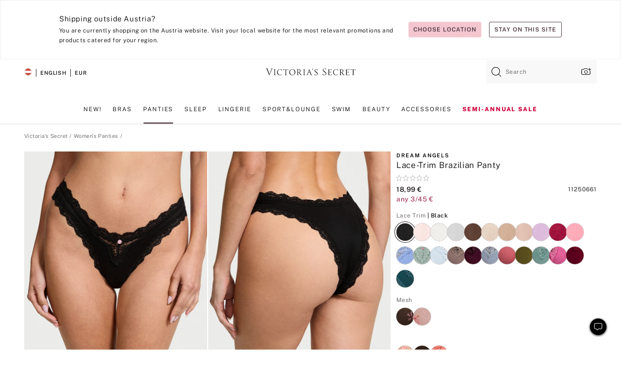

--- FILE ---
content_type: text/html
request_url: https://www.victoriassecret.com/at/vs/panties-catalog/5000007768
body_size: 3749
content:
<!DOCTYPE html><html lang="en" class="desktop " data-theme="vs" data-brand="vs" data-basic="true"><head><script id="earlyBootstrap">(()=>{const e=document.cookie,t=e.indexOf("APPTYPE="),a=document.documentElement.classList,s=document.currentScript.dataset;if(t>=0){a.add("is-app");const i=t+8,r=e.slice(i);let n="";r.startsWith("IOSHANDHELD")?(a.add("is-app-ios"),s.appPlatform="ios",n=e.slice(i+12)):r.startsWith("ANDROIDHANDHELD")&&(a.add("is-app-android"),s.appPlatform="android",n=e.slice(i+16)),n.startsWith("VS")?s.appBrand="vs":n.startsWith("PN")&&(s.appBrand="pn"),s.appPlatform&&s.appBrand&&(s.appType=s.appPlatform+"-"+s.appBrand)}if(("true"===new URL(window.location.href).searchParams.get("isNativeShopTabEnabled")||"true"===sessionStorage.getItem("isNativeShopTabEnabled"))&&(document.documentElement.classList.add("is-native-shop-tab-enabled"),sessionStorage.setItem("isNativeShopTabEnabled","true")),performance.getEntriesByType)for(const{serverTiming:e}of performance.getEntriesByType("navigation"))if(e)for(const{name:t,description:a}of e)"ssrStatus"===t?s.ssrStatus=a:"basicStatus"===t?s.basicStatus=a:"renderSource"===t?s.renderSource=a:"peceActive"===t&&(s.peceActive=a)})();</script><meta charSet="utf-8"/><meta name="viewport" id="viewport-settings" content="width=device-width, initial-scale=1, minimum-scale=1"/><meta property="og:type" content="website"/><meta property="og:site_name" content="Victoria&#x27;s Secret"/><meta name="twitter:site" content="@VictoriasSecret"/><meta property="og:image" content="https://www.victoriassecret.com/assets/m5002-DM5Ub2IpQHqvBIkmBmbjmw/images/default-share.png"/><meta name="twitter:card" content="summary_large_image"/><meta property="og:title" content="Buy Lace Brazilian Panty - Order Brazilian online 5000007768"/><meta name="description" content="We took this femme pair to the next level with the softest, dreamiest lace that&#x27;s incredibly comfortable and perfect for everyday wear."/><meta property="og:description" content="We took this femme pair to the next level with the softest, dreamiest lace that&#x27;s incredibly comfortable and perfect for everyday wear."/><link rel="icon" sizes="48x48" href="/assets/m5002-DM5Ub2IpQHqvBIkmBmbjmw/favicon.ico"/><link rel="apple-touch-icon" sizes="180x180" href="/assets/m5002-DM5Ub2IpQHqvBIkmBmbjmw/images/apple-touch-icon.png"/><link rel="apple-touch-icon" href="/assets/m5002-DM5Ub2IpQHqvBIkmBmbjmw/images/apple-touch-icon.png"/><link rel="icon" sizes="192x192" href="/assets/m5002-DM5Ub2IpQHqvBIkmBmbjmw/images/android-chrome-192x192.png"/><meta name="format-detection" content="telephone=no"/> <link rel="alternate" href="https://www.victoriassecret.com/us/vs/panties-catalog/5000007768" hrefLang="x-default"/><link rel="alternate" href="https://www.victoriassecret.com/at/vs/panties-catalog/5000007768" hrefLang="en-AT"/><link rel="alternate" href="https://www.victoriassecret.com/au/vs/panties-catalog/5000007768" hrefLang="en-AU"/><link rel="alternate" href="https://www.victoriassecret.com/be/vs/panties-catalog/5000007768" hrefLang="en-BE"/><link rel="alternate" href="https://www.victoriassecret.com/ca/vs/panties-catalog/5000007768" hrefLang="en-CA"/><link rel="alternate" href="https://www.victoriassecret.com/ch/vs/panties-catalog/5000007768" hrefLang="en-CH"/><link rel="alternate" href="https://www.victoriassecret.com/cz/vs/panties-catalog/5000007768" hrefLang="en-CZ"/><link rel="alternate" href="https://www.victoriassecret.com/de/vs/panties-catalog/5000007768" hrefLang="en-DE"/><link rel="alternate" href="https://www.victoriassecret.com/fr/vs/panties-catalog/5000007768" hrefLang="en-FR"/><link rel="alternate" href="https://www.victoriassecret.com/gr/vs/panties-catalog/5000007768" hrefLang="en-GR"/><link rel="alternate" href="https://www.victoriassecret.com/hk/vs/panties-catalog/5000007768" hrefLang="en-HK"/><link rel="alternate" href="https://www.victoriassecret.com/in/vs/panties-catalog/5000007768" hrefLang="en-IN"/><link rel="alternate" href="https://www.victoriassecret.com/jp/vs/panties-catalog/5000007768" hrefLang="en-JP"/><link rel="alternate" href="https://www.victoriassecret.com/kr/vs/panties-catalog/5000007768" hrefLang="en-KR"/><link rel="alternate" href="https://www.victoriassecret.com/mx/vs/panties-catalog/5000007768" hrefLang="en-MX"/><link rel="alternate" href="https://www.victoriassecret.com/nl/vs/panties-catalog/5000007768" hrefLang="en-NL"/><link rel="alternate" href="https://www.victoriassecret.com/no/vs/panties-catalog/5000007768" hrefLang="en-NO"/><link rel="alternate" href="https://www.victoriassecret.com/nz/vs/panties-catalog/5000007768" hrefLang="en-NZ"/><link rel="alternate" href="https://www.victoriassecret.com/ro/vs/panties-catalog/5000007768" hrefLang="en-RO"/><link rel="alternate" href="https://www.victoriassecret.com/se/vs/panties-catalog/5000007768" hrefLang="en-SE"/><link rel="alternate" href="https://www.victoriassecret.com/sg/vs/panties-catalog/5000007768" hrefLang="en-SG"/><link rel="alternate" href="https://www.victoriassecret.com/sk/vs/panties-catalog/5000007768" hrefLang="en-SK"/><link rel="alternate" href="https://www.victoriassecret.com/us/vs/panties-catalog/5000007768" hrefLang="en-US"/><link rel="alternate" href="https://fr.victoriassecret.com/be/vs/panties-catalog/5000007768" hrefLang="fr-BE"/><link rel="alternate" href="https://fr.victoriassecret.com/bf/vs/panties-catalog/5000007768" hrefLang="fr-BF"/><link rel="alternate" href="https://fr.victoriassecret.com/ch/vs/panties-catalog/5000007768" hrefLang="fr-CH"/><link rel="alternate" href="https://fr.victoriassecret.com/fr/vs/panties-catalog/5000007768" hrefLang="fr-FR"/><link rel="alternate" href="https://frca.victoriassecret.com/ca/vs/panties-catalog/5000007768" hrefLang="fr-CA"/><link rel="alternate" href="https://de.victoriassecret.com/at/vs/panties-catalog/5000007768" hrefLang="de-AT"/><link rel="alternate" href="https://de.victoriassecret.com/ch/vs/panties-catalog/5000007768" hrefLang="de-CH"/><link rel="alternate" href="https://de.victoriassecret.com/de/vs/panties-catalog/5000007768" hrefLang="de-DE"/><link rel="alternate" href="https://it.victoriassecret.com/it/vs/panties-catalog/5000007768" hrefLang="it-IT"/><link rel="alternate" href="https://ja.victoriassecret.com/jp/vs/panties-catalog/5000007768" hrefLang="ja-JP"/><link rel="alternate" href="https://ko.victoriassecret.com/kr/vs/panties-catalog/5000007768" hrefLang="ko-KR"/><link rel="alternate" href="https://pl.victoriassecret.com/pl/vs/panties-catalog/5000007768" hrefLang="pl-PL"/><link rel="alternate" href="https://es.victoriassecret.com/es/vs/panties-catalog/5000007768" hrefLang="es-ES"/><link rel="alternate" href="https://sp.victoriassecret.com/ar/vs/panties-catalog/5000007768" hrefLang="es-AR"/><link rel="alternate" href="https://sp.victoriassecret.com/bo/vs/panties-catalog/5000007768" hrefLang="es-BO"/><link rel="alternate" href="https://sp.victoriassecret.com/bz/vs/panties-catalog/5000007768" hrefLang="es-BZ"/><link rel="alternate" href="https://sp.victoriassecret.com/cl/vs/panties-catalog/5000007768" hrefLang="es-CL"/><link rel="alternate" href="https://sp.victoriassecret.com/co/vs/panties-catalog/5000007768" hrefLang="es-CO"/><link rel="alternate" href="https://sp.victoriassecret.com/cr/vs/panties-catalog/5000007768" hrefLang="es-CR"/><link rel="alternate" href="https://sp.victoriassecret.com/do/vs/panties-catalog/5000007768" hrefLang="es-DO"/><link rel="alternate" href="https://sp.victoriassecret.com/ec/vs/panties-catalog/5000007768" hrefLang="es-EC"/><link rel="alternate" href="https://sp.victoriassecret.com/gt/vs/panties-catalog/5000007768" hrefLang="es-GT"/><link rel="alternate" href="https://sp.victoriassecret.com/hn/vs/panties-catalog/5000007768" hrefLang="es-HN"/><link rel="alternate" href="https://sp.victoriassecret.com/mx/vs/panties-catalog/5000007768" hrefLang="es-MX"/><link rel="alternate" href="https://sp.victoriassecret.com/ni/vs/panties-catalog/5000007768" hrefLang="es-NI"/><link rel="alternate" href="https://sp.victoriassecret.com/pa/vs/panties-catalog/5000007768" hrefLang="es-PA"/><link rel="alternate" href="https://sp.victoriassecret.com/pe/vs/panties-catalog/5000007768" hrefLang="es-PE"/><link rel="alternate" href="https://sp.victoriassecret.com/py/vs/panties-catalog/5000007768" hrefLang="es-PY"/><link rel="alternate" href="https://sp.victoriassecret.com/sv/vs/panties-catalog/5000007768" hrefLang="es-SV"/><link rel="alternate" href="https://sp.victoriassecret.com/us/vs/panties-catalog/5000007768" hrefLang="es-US"/><link rel="alternate" href="https://sp.victoriassecret.com/uy/vs/panties-catalog/5000007768" hrefLang="es-UY"/><link rel="alternate" href="https://sp.victoriassecret.com/ve/vs/panties-catalog/5000007768" hrefLang="es-VE"/><link rel="alternate" href="https://nl.victoriassecret.com/nl/vs/panties-catalog/5000007768" hrefLang="nl-NL"/><link href="/assets/m5002-DM5Ub2IpQHqvBIkmBmbjmw/templates/ssr-product/desktop/style.css" rel="stylesheet"/><title>Buy Lace Brazilian Panty - Order Brazilian online 5000007768</title><style data-styled="" data-styled-version="5.3.9">.huVxo{-webkit-animation:fadein 1s ease-in;animation:fadein 1s ease-in;margin:0 auto;}/*!sc*/
@-webkit-keyframes fadein{0%{opacity:0;}50%{opacity:0;}100%{opacity:1;}}/*!sc*/
@keyframes fadein{0%{opacity:0;}50%{opacity:0;}100%{opacity:1;}}/*!sc*/
data-styled.g1575[id="sc-hhncp1-0"]{content:"huVxo,"}/*!sc*/
.hIWGSz{position:absolute;inset:0;display:-webkit-box;display:-webkit-flex;display:-ms-flexbox;display:flex;-webkit-box-pack:center;-webkit-justify-content:center;-ms-flex-pack:center;justify-content:center;-webkit-align-items:center;-webkit-box-align:center;-ms-flex-align:center;align-items:center;}/*!sc*/
data-styled.g1576[id="sc-17pbkyn-0"]{content:"hIWGSz,"}/*!sc*/
.kyFYCC{bottom:-100px;right:0;margin:1rem;-webkit-animation:slidein 750ms ease-out 10s forwards;animation:slidein 750ms ease-out 10s forwards;}/*!sc*/
data-styled.g1577[id="sc-17pbkyn-1"]{content:"kyFYCC,"}/*!sc*/
.jMLnnC{position:absolute;top:0;width:100%;}/*!sc*/
.jMLnnC .fabric-masthead-static-brandbar{width:100%;margin:0;}/*!sc*/
.jMLnnC .fabric-masthead-static-brandbar > .fabric-masthead-static-brandbar-smo-holder{height:40px;background-color:#f9e2e7;}/*!sc*/
.jMLnnC .fabric-masthead-static-brandbar > .fabric-masthead-static-brandbar-container{height:40px;background-color:#f7f7f8;}/*!sc*/
.jMLnnC .fabric-masthead-logo-area{width:100%;-webkit-box-pack:center;-webkit-justify-content:center;-ms-flex-pack:center;justify-content:center;-webkit-justify-content:center;}/*!sc*/
.jMLnnC .fabric-masthead-logo-area.fabric-layout-breakpoints .fabric-static-masthead-logo{-webkit-flex:0 0 275px;-ms-flex:0 0 275px;flex:0 0 275px;height:40px;margin:24px auto 50px;background-color:#f5f5f6;border-radius:3px;}/*!sc*/
.jMLnnC .fabric-masthead-category-nav-item .fabric-masthead-category-nav-link{height:20px;width:90px;background-color:#f5f5f6;padding:0.334rem 0.334rem 0.334rem 4px;display:block;text-transform:uppercase;position:relative;}/*!sc*/
.jMLnnC .fabric-masthead-category-nav-item{margin-right:20px;border-radius:3px;}/*!sc*/
.jMLnnC .fabric-masthead-logo-area{display:-webkit-box;display:-webkit-flex;display:-ms-flexbox;display:flex;height:115px;-webkit-box-pack:justify;-webkit-justify-content:space-between;-ms-flex-pack:justify;justify-content:space-between;-webkit-align-items:center;-webkit-box-align:center;-ms-flex-align:center;align-items:center;}/*!sc*/
.jMLnnC .fabric-masthead-category-nav-menu{width:944px;display:-webkit-box;display:-webkit-flex;display:-ms-flexbox;display:flex;margin:0 auto;-webkit-box-pack:justify;-webkit-justify-content:space-between;-ms-flex-pack:justify;justify-content:space-between;-webkit-align-items:center;-webkit-box-align:center;-ms-flex-align:center;align-items:center;}/*!sc*/
[data-device='desktop'] .sc-d7p3b7-0 .fabric-masthead-category-nav-item{padding-bottom:0.334rem;}/*!sc*/
data-styled.g1578[id="sc-d7p3b7-0"]{content:"jMLnnC,"}/*!sc*/
</style><link rel="preconnect" href="https://api.victoriassecret.com" crossorigin="use-credentials"/></head><body class="fabric vs"><div class="fabric-toast-traffic-control"></div><div class="reactContainer" id="componentContainer" data-hydrate="true"><header class="fabric-masthead-component sc-d7p3b7-0 jMLnnC"><div class="fabric-masthead-static-brandbar"><div class="fabric-masthead-static-brandbar-smo-holder"></div><div class="fabric-masthead-static-brandbar-container"></div></div><div class="fabric-masthead-logo-area fabric-layout-breakpoints"><h1 class="fabric-static-masthead-logo"></h1></div><nav class="fabric-masthead-static-category-nav-component"><ul class="fabric-masthead-category-nav-menu" role="menu"><li class="fabric-masthead-category-nav-item" role="none"><a class="fabric-masthead-category-nav-link"></a></li><li class="fabric-masthead-category-nav-item" role="none"><a class="fabric-masthead-category-nav-link"></a></li><li class="fabric-masthead-category-nav-item" role="none"><a class="fabric-masthead-category-nav-link"></a></li><li class="fabric-masthead-category-nav-item" role="none"><a class="fabric-masthead-category-nav-link"></a></li><li class="fabric-masthead-category-nav-item" role="none"><a class="fabric-masthead-category-nav-link"></a></li><li class="fabric-masthead-category-nav-item" role="none"><a class="fabric-masthead-category-nav-link"></a></li><li class="fabric-masthead-category-nav-item" role="none"><a class="fabric-masthead-category-nav-link"></a></li><li class="fabric-masthead-category-nav-item" role="none"><a class="fabric-masthead-category-nav-link"></a></li><li class="fabric-masthead-category-nav-item" role="none"><a class="fabric-masthead-category-nav-link"></a></li></ul></nav></header><div class="fabric-page-loading"><div class="fabric-page-spinner sc-17pbkyn-0 hIWGSz"><div class="fabric-spinner-element sc-hhncp1-0 huVxo"><div><span class="fabric-hide-a11y-element">Loading...</span></div><div></div><div></div><div></div><div></div><div></div><div></div><div></div><div></div><div></div><div></div><div></div></div></div><div class="fabric-toast-utility static-site"><div class="toast-container"><strong>Page is taking longer to load than expected.</strong></div></div></div></div><div class="fabric-dialog-container"></div><div class="fabric-salesforce-chat-dialog"></div><script id="brastrap-data" type="application/json">{"endpoints":[{"key":"analyticsCore","context":"analytics","version":"v3","path":"global","www":false,"pci":false},{"key":"authStatus","context":"auth","version":"v27","path":"status","method":"POST","prioritized":true,"www":false,"pci":false},{"key":"featureFlags","context":"experience","version":"v4","path":"feature-flags","www":false,"pci":false,"prioritized":true,"timeout":7000,"queryWhitelist":["cm_mmc"]},{"key":"countryList","context":"settings","version":"v3","path":"countries","www":false,"pci":false},{"key":"languageList","context":"settings","version":"v3","path":"languages","www":false,"pci":false},{"key":"dataPrivacyRightsGPCSettings","context":"dataprivacyrights","version":"v7","path":"jwt","www":false,"pci":false},{"key":"zipGating","context":"gatingexperience","version":"v1","path":"sddgating","www":false,"pci":false,"prioritized":true},{"key":"environment","context":"assets","version":"m5002-DM5Ub2IpQHqvBIkmBmbjmw","path":"settings.json","www":true,"pci":false},{"key":"contentPersonalizationMonitor","context":"contentpersonalization","version":"v6","path":"monitor","www":false,"pci":false},{"key":"navigations","context":"navigations","version":"v9","path":"navigations?channel=victorias-secret-desktop-tablet-eu","www":false,"pci":false,"queryWhitelist":["cm_mmc"]},{"key":"bagCount","context":"orders","version":"v38","path":"bag/count","www":false,"pci":false,"overrides":{"featureFlags.dimensions[dimension=F302].active=C":{"version":"v39","path":"bag/count"}}},{"key":"breadcrumbsProduct","context":"breadcrumbs","version":"v4","path":"breadcrumbs?collectionId=b4de13c9-4227-416d-bcde-4e3d771de339","www":false,"pci":false,"queryWhitelist":["collectionId"]},{"key":"productPageInstance","context":"products","version":"v37","path":"page/5000007768?collectionId=13b8abe4-0d98-4ac0-b486-f4cc3bd9c3f4&isWishlistEnabled=true","www":false,"pci":false,"queryWhitelist":["productId","cm_mmc","stackId","collectionId","includeGenerics","priceType"],"overrides":{"featureFlags.dimensions[dimension=F020].active=C":{"version":"v94"}}},{"key":"pageAnalytics","context":"pageinfo","version":"v1","path":"byid?collectionId=13b8abe4-0d98-4ac0-b486-f4cc3bd9c3f4","www":false,"pci":false,"queryWhitelist":["collectionId"]},{"key":"modelDiversityTruthTable","context":"assets","version":"m5002-DM5Ub2IpQHqvBIkmBmbjmw","path":"data/modelDiversityTruthTable.json","www":true,"pci":false},{"key":"brandConfigs","context":"settings","version":"v3","path":"brandconfigs?brand=vs&region=international","www":false,"pci":false,"queryWhitelist":["brand","region"]}],"icons":["/assets/m5002-DM5Ub2IpQHqvBIkmBmbjmw/react/icon/brand.svg","/assets/m5002-DM5Ub2IpQHqvBIkmBmbjmw/react/icon/main.svg","/assets/m5002-DM5Ub2IpQHqvBIkmBmbjmw/react/icon/third-party.svg","/assets/m5002-DM5Ub2IpQHqvBIkmBmbjmw/react/icon/exclude.svg"],"scripts":[],"settings":{"apiUrl":"https://api.victoriassecret.com","pciApiUrl":"https://api2.victoriassecret.com"}}</script><script id="reactLibrary" src="/assets/m5002-DM5Ub2IpQHqvBIkmBmbjmw/desktop/react-18.js" defer=""></script><script id="sentryReactSdk" src="/assets/m5002-DM5Ub2IpQHqvBIkmBmbjmw/desktop/sentry-react-sdk.js" defer=""></script><script id="brastrap" src="/assets/m5002-DM5Ub2IpQHqvBIkmBmbjmw/brastrap.js" defer=""></script><script id="clientProps" type="application/json">{"apiData":{"cmsPage":{"oldPath":"","path":"/vs/panties-catalog/5000007768","template":"product","productId":"5000007768","collectionId":"13b8abe4-0d98-4ac0-b486-f4cc3bd9c3f4","mppiCollectionId":"b4de13c9-4227-416d-bcde-4e3d771de339","masterStyleId":"5000007768","genericId":"11250660","pagePath":"/vs/panties-catalog","channel":"All","meta":{"id":"5000007768|13b8abe4-0d98-4ac0-b486-f4cc3bd9c3f4","name":"","language":"","title":"Buy Lace Brazilian Panty - Order Brazilian online 5000007768","metas":[{"name":"metaDescription","content":"We took this femme pair to the next level with the softest, dreamiest lace that's incredibly comfortable and perfect for everyday wear."},{"name":"metaTitle","content":"Buy Lace Brazilian Panty - Order Brazilian online 5000007768"},{"name":"canonicalURL","content":"/vs/panties-catalog/5000007768"}]},"analytics":{},"redirect":{}}},"apiResponses":{},"brand":"vs","buildId":"m5002-DM5Ub2IpQHqvBIkmBmbjmw","category":"panties-catalog","cmsPageChannel":"victorias-secret-desktop-tablet-eu","countryCode":"at","deployEnv":{"wwwOrigin":"https://www.victoriassecret.com","apiOrigin":"https://api.victoriassecret.com","apiPciOrigin":"https://api2.victoriassecret.com","languageDomainSuffix":".victoriassecret.com","englishDomainPrefix":"www","assetsOrigin":"https://www.victoriassecret.com","assetsContext":"/assets","languageDomains":{"de.victoriassecret.com":{"domainCode":"de"},"es.victoriassecret.com":{"domainCode":"es"},"fr.victoriassecret.com":{"domainCode":"fr"},"frca.victoriassecret.com":{"domainCode":"frca"},"it.victoriassecret.com":{"domainCode":"it"},"ja.victoriassecret.com":{"domainCode":"ja"},"ko.victoriassecret.com":{"domainCode":"ko"},"pl.victoriassecret.com":{"domainCode":"pl"},"sp.victoriassecret.com":{"domainCode":"sp"}}},"deployEnvName":"production","deviceType":"desktop","endpoints":[{"key":"analyticsCore","context":"analytics","version":"v3","path":"global","www":false,"pci":false},{"key":"authStatus","context":"auth","version":"v27","path":"status","method":"POST","prioritized":true,"www":false,"pci":false},{"key":"featureFlags","context":"experience","version":"v4","path":"feature-flags","www":false,"pci":false,"prioritized":true,"timeout":7000,"queryWhitelist":["cm_mmc"]},{"key":"countryList","context":"settings","version":"v3","path":"countries","www":false,"pci":false},{"key":"languageList","context":"settings","version":"v3","path":"languages","www":false,"pci":false},{"key":"dataPrivacyRightsGPCSettings","context":"dataprivacyrights","version":"v7","path":"jwt","www":false,"pci":false},{"key":"zipGating","context":"gatingexperience","version":"v1","path":"sddgating","www":false,"pci":false,"prioritized":true},{"key":"environment","context":"assets","version":"m5002-DM5Ub2IpQHqvBIkmBmbjmw","path":"settings.json","www":true,"pci":false},{"key":"contentPersonalizationMonitor","context":"contentpersonalization","version":"v6","path":"monitor","www":false,"pci":false},{"key":"navigations","context":"navigations","version":"v9","path":"navigations?channel=victorias-secret-desktop-tablet-eu","www":false,"pci":false,"queryWhitelist":["cm_mmc"]},{"key":"bagCount","context":"orders","version":"v38","path":"bag/count","www":false,"pci":false,"overrides":{"featureFlags.dimensions[dimension=F302].active=C":{"version":"v39","path":"bag/count"}}},{"key":"breadcrumbsProduct","context":"breadcrumbs","version":"v4","path":"breadcrumbs?collectionId=b4de13c9-4227-416d-bcde-4e3d771de339","www":false,"pci":false,"queryWhitelist":["collectionId"]},{"key":"productPageInstance","context":"products","version":"v37","path":"page/5000007768?collectionId=13b8abe4-0d98-4ac0-b486-f4cc3bd9c3f4&isWishlistEnabled=true","www":false,"pci":false,"queryWhitelist":["productId","cm_mmc","stackId","collectionId","includeGenerics","priceType"],"overrides":{"featureFlags.dimensions[dimension=F020].active=C":{"version":"v94"}}},{"key":"pageAnalytics","context":"pageinfo","version":"v1","path":"byid?collectionId=13b8abe4-0d98-4ac0-b486-f4cc3bd9c3f4","www":false,"pci":false,"queryWhitelist":["collectionId"]},{"key":"modelDiversityTruthTable","context":"assets","version":"m5002-DM5Ub2IpQHqvBIkmBmbjmw","path":"data/modelDiversityTruthTable.json","www":true,"pci":false},{"key":"brandConfigs","context":"settings","version":"v3","path":"brandconfigs?brand=vs&region=international","www":false,"pci":false,"queryWhitelist":["brand","region"]}],"languageCode":"en","react18Mode":false,"renderType":"basic","sanitizedUrl":"https://www.victoriassecret.com/at/vs/panties-catalog/5000007768","timestamp":1769412603064,"enableSentry":true}</script><script src="/assets/m5002-DM5Ub2IpQHqvBIkmBmbjmw/desktop/runtime.js" defer=""></script><script src="/assets/m5002-DM5Ub2IpQHqvBIkmBmbjmw/desktop/5641.js" defer=""></script><script src="/assets/m5002-DM5Ub2IpQHqvBIkmBmbjmw/desktop/573.js" defer=""></script><script src="/assets/m5002-DM5Ub2IpQHqvBIkmBmbjmw/desktop/6863.js" defer=""></script><script src="/assets/m5002-DM5Ub2IpQHqvBIkmBmbjmw/desktop/9300.js" defer=""></script><script src="/assets/m5002-DM5Ub2IpQHqvBIkmBmbjmw/desktop/8776.js" defer=""></script><script src="/assets/m5002-DM5Ub2IpQHqvBIkmBmbjmw/desktop/1440.js" defer=""></script><script src="/assets/m5002-DM5Ub2IpQHqvBIkmBmbjmw/desktop/2316.js" defer=""></script><script src="/assets/m5002-DM5Ub2IpQHqvBIkmBmbjmw/desktop/8743.js" defer=""></script><script src="/assets/m5002-DM5Ub2IpQHqvBIkmBmbjmw/desktop/401.js" defer=""></script><script src="/assets/m5002-DM5Ub2IpQHqvBIkmBmbjmw/desktop/7104.js" defer=""></script><script src="/assets/m5002-DM5Ub2IpQHqvBIkmBmbjmw/desktop/3786.js" defer=""></script><script src="/assets/m5002-DM5Ub2IpQHqvBIkmBmbjmw/desktop/420.js" defer=""></script><script src="/assets/m5002-DM5Ub2IpQHqvBIkmBmbjmw/templates/ssr-product/desktop/index.js" defer=""></script></body></html>

--- FILE ---
content_type: application/javascript; charset=utf-8
request_url: https://www.victoriassecret.com/assets/m5002-DM5Ub2IpQHqvBIkmBmbjmw/desktop/6817.js
body_size: 53095
content:
try{!function(){var e="undefined"!=typeof window?window:"undefined"!=typeof global?global:"undefined"!=typeof globalThis?globalThis:"undefined"!=typeof self?self:{},t=(new e.Error).stack;t&&(e._sentryDebugIds=e._sentryDebugIds||{},e._sentryDebugIds[t]="ca1de06a-d1a3-46f3-8ef4-3c2e17803112",e._sentryDebugIdIdentifier="sentry-dbid-ca1de06a-d1a3-46f3-8ef4-3c2e17803112")}()}catch(e){}!function(){var e="undefined"!=typeof window?window:"undefined"!=typeof global?global:"undefined"!=typeof globalThis?globalThis:"undefined"!=typeof self?self:{};e._sentryModuleMetadata=e._sentryModuleMetadata||{},e._sentryModuleMetadata[(new e.Error).stack]=function(e){for(var t=1;t<arguments.length;t++){var i=arguments[t];if(null!=i)for(var n in i)i.hasOwnProperty(n)&&(e[n]=i[n])}return e}({},e._sentryModuleMetadata[(new e.Error).stack],{"_sentryBundlerPluginAppKey:fewd-flagship":!0})}(),("undefined"!=typeof window?window:"undefined"!=typeof global?global:"undefined"!=typeof globalThis?globalThis:"undefined"!=typeof self?self:{}).SENTRY_RELEASE={id:"flagship-m5002"},(self.webpackChunk_vsdp_flagship=self.webpackChunk_vsdp_flagship||[]).push([[6817],{89075:(e,t,i)=>{i.d(t,{A:()=>a});var n=i(78795),l=(i(78090),i(21534)),s=i(74848);const o=({maxLength:e=0,minLength:t=0,value:i})=>{if(!n.O9(t)&&!n.O9(e))return null;const o=t||e,a=n.gQ(i).length,r=`${o>a?o-a:0} ${t?"Characters Needed":"Characters Left"}`;return(0,s.jsx)(l.A,{color:"neutral90",children:r})};o.displayName="CharacterCount";const a=o},61757:(e,t,i)=>{i.d(t,{A:()=>V});var n=i(78795),l=i(78090),s=i.n(l),o=i(5536),a=i(83223),r=i(21534),c=i(38579),d=i(78458),p=i(92568),h=i(64112);const g=(0,p.Ay)(d.Ay).withConfig({componentId:"sc-7dtj9w-0"})(["",""],(({$width:e,$isF816C:t,$isF814C:i})=>`\n    margin-top: 0;\n\n    &&&&& {\n      height: 100%;\n      ${t||i?`width: ${e};`:""}\n\n      ${t?"display: flex;\n             flex-direction: column;\n             overflow: hidden;\n            ":"\n             overflow-y: auto;\n            "}\n    }\n  `)),m=p.Ay.header.withConfig({componentId:"sc-7dtj9w-1"})(["",""],(({theme:e,$sidePadding:t,$isF816C:i})=>`\n    align-items: center;\n    border-bottom: 1px solid ${e.colors.neutral60};\n    display: flex;\n    justify-content: space-between;\n    ${i?`min-height: 60px;\n           padding: 0 ${e.spacing.lg};\n        `:`min-height: 62px;\n           padding: 0 ${n.Jt(e.spacing,t)} 0 ${e.spacing.xl2};\n           margin-bottom: ${e.spacing.sm};\n        `};\n\n    .prism-button-plain {\n      width: unset;\n      height: unset;\n    }\n  `)),u=(0,p.Ay)(r.A).withConfig({componentId:"sc-7dtj9w-2"})(["",""],(({theme:e,$sidePadding:t})=>`\n    padding: ${e.spacing.xs} ${n.Jt(e.spacing,t,t)} ${e.spacing.xl3};\n    text-align: right;\n  `)),f=(0,p.Ay)(h.A).withConfig({componentId:"sc-7dtj9w-3"})(["",""],(({theme:e})=>`\n  & > h2, & > p {\n   font-size: ${e.typography.fontScale["fs-sm"]["font-size"]};\n   font-weight: ${e.typography.fontWeight["fw-bold"]["font-weight"]};\n   letter-spacing:${e.typography.letterSpacing["ls-sm"]["letter-spacing"]};\n  }\n  `)),S=p.Ay.div.withConfig({componentId:"sc-7dtj9w-4"})(["",""],(({theme:e,$isSmallViewport:t,$isF816C:i})=>`\n\n    ${i?"\n           margin-top: auto;":"\n           position: fixed;\n           bottom: 0;\n          "}\n    width: 100%;\n    background: ${e.colors.neutral0};\n    z-index: 2;\n\n    ${t?"\n\t\t\t@media (max-height: 450px) {\n\t\t\t\tposition: relative;\n\t\t\t}\n\t\t":""}\n\n    ${i&&`\n      border-top: 1px solid ${e.colors.neutral60};\n      padding-top: 7px;\n    `}\n  `)),x=p.Ay.div.withConfig({componentId:"sc-7dtj9w-5"})(["",""],(({theme:e})=>`\n    padding: 0 ${e.spacing.xl2};\n  `)),b=(0,p.Ay)(o.A).withConfig({componentId:"sc-7dtj9w-6"})(["",""],(({theme:e})=>`\n    width: 100%;\n    height: auto;\n    padding: ${e.spacing.sm};\n  `)),y=(0,p.Ay)(o.A).withConfig({componentId:"sc-7dtj9w-7"})(["height:auto;"]),w=p.Ay.div.withConfig({componentId:"sc-7dtj9w-8"})(["",""],(({theme:e,$isF816C:t})=>`\n  text-align: center;\n  ${t?`margin: ${e.spacing.md} ${e.spacing.xl2} ${e.spacing.lg};`:`margin: ${e.spacing.sm} ${e.spacing.lg};\n  `}\n  `)),C=p.Ay.div.withConfig({componentId:"sc-7dtj9w-9"})(["",""],(({theme:e,$hasSelectedPill:t,$isF816C:i,$isF814C:n})=>`\n    display: flex;\n    overflow-x: auto;\n\n    ${i?` padding : ${t?`${e.spacing.xs} ${e.spacing.xl2} ${e.spacing.md}`:""};`:`border-top: 1px solid ${e.colors.neutral60};\n          ${n?`\n                padding: ${e.spacing.lg} ${e.spacing.xl2};\n              `:`\n                border-bottom: 1px solid ${e.colors.neutral60};\n                margin-bottom: ${t?`${e.spacing.lg}`:`${e.spacing.md}`};\n                padding : ${t?`${e.spacing.sm} ${e.spacing.xl2}`:`${e.spacing.xs} ${e.spacing.xl2}`};\n                `}\n      `}\n\n\n  `)),v=p.Ay.div.withConfig({componentId:"sc-7dtj9w-10"})(["",""],(({theme:e})=>`\n    padding: ${e.spacing.sm} 0;\n  `)),A=p.Ay.div.withConfig({componentId:"sc-7dtj9w-11"})(["",""],(({theme:e,$isOnlySortFilter:t,$isSortRecommended:i})=>`\n   ${(t||i)&&`padding : 0px ${e.spacing.xl2} ${e.spacing.sm};\n    `}\n  `)),F=(0,p.Ay)(r.A).withConfig({componentId:"sc-7dtj9w-12"})(["",""],(()=>"\n    font-weight: 300;\n  "));var $=i(59054),k=i(60415),j=i(49857),I=i(29986),P=i(48317),D=i(1623),z=i(21954),R=i(5750),B=i(74848);const O=(0,p.Ay)(o.A).withConfig({componentId:"sc-1xsqwsn-0"})(["",""],(({theme:e,$isF816C:t})=>(0,p.AH)(["width:auto;.prism-ratings{display:flex;top:-1px;}",""],t?(0,p.AH)(["background:#faf5ef;border:none;border-radius:20px;gap:",";margin-right:",";padding:7px "," 7px ",";height:30px;"],e.spacing.xs,e.spacing.sm,e.spacing.sm,e.spacing.md):(0,p.AH)(["padding-left:",";border-color:",";margin-right:",";"],e.spacing.sm,e.colors.neutral60,e.spacing.sm)))),E=p.Ay.div.withConfig({componentId:"sc-1xsqwsn-1"})(["",""],(({theme:e})=>(0,p.AH)(["&::after{content:'';position:absolute;width:64px;height:40px;background:linear-gradient( 270deg,"," 0%,"," 22.4%,",";100% );pointer-events:none;right:0;}"],e.colors.neutral0,e.colors.neutral0,(0,I.B3)(e.colors.neutral0,0)))),H=(0,p.Ay)(r.A).withConfig({componentId:"sc-1xsqwsn-2"})([""," white-space:nowrap;"],(({theme:e,$isF816C:t})=>(0,p.AH)(["",""],t&&(0,p.AH)(["color:",";"],e.colors.neutral95)))),M=({selectedFacetsDrawerPill:e,preferredStore:t,isBopisChecked:i,isBopisCheckedSameDayDelivery:l,onCloseFacet:s,onCloseStore:o,drawerOnlyFilters:r,facets:c,isSddAddressEligible:d,isFromKWSPage:p,isF816C:h=!1,isF814C:g=!1,handleClearFacet:m=()=>{}})=>{const u=(0,R.Ay)("dp66640SameDayDeliveryEnhancement"),f=(0,z.A)(),S=u&&f?.zipGatingEligibility?.sdd?"In-Store Pickup":`Available at ${t?.name}`;let x=((e,t,i,l=!1)=>{const s=n.EI(t)?n.Go(t):n.Go(i);return e?.filter((e=>{const t=n.pb(s,(t=>t.key===e?.key));let i;if(t?.length>1&&"size"===t[0]?.key){const l=n.pb(t,(t=>t.id===e?.id));i=n.yq(l[0],"options")}else i=n.yq(t[0],"options");const o=i?.some((t=>n.uI(e?.translatedLabel)?t.label===e.translatedLabel&&!0===t.isAvailable:t.label===e.label&&!0===t.isAvailable));return o||"priceRangeSlider"===e?.id&&"pricerange"===e?.key||l&&"sortby"===e?.id?e:void 0}))})(e,r,c,h);return t?.name&&i&&(x=[{facet:"store",key:"store",label:S,value:t?.name},...x]),l&&d&&(x=[{facet:"store",key:"store",label:"Same Day Delivery",value:d,isSameDayDelivery:!0},...x]),(0,B.jsx)(B.Fragment,{children:x?.map((e=>h&&"REC"===e.value?(0,B.jsx)(B.Fragment,{}):(0,B.jsx)(E,{children:(0,B.jsx)(O,{variant:"secondary",size:"small",onClick:()=>{return"store"===e?.key?o(e,{isFromDrawer:!0,isFromCollection:!1,isSameDayDeliveryFacet:l}):(t=e?.key,i=e?.label,g&&!p&&m(t,i),void s(t,i));var t,i},$isF816C:h,isHoverDisabled:h,children:"rating_ranges"===e?.key?(0,B.jsx)(D.A,{value:e?.value,isKWSPageEnhancement:p}):(0,B.jsxs)(B.Fragment,{children:[(0,B.jsx)(H,{fontScale:"fs-sm",fontWeight:h?"fw-bold":"fw-light",letterSpacing:"ls-sm",$isF816C:h,children:(0,B.jsx)(P.A,{html:n.uI(e?.translatedLabel)?e?.translatedLabel:e?.label})}),(0,B.jsx)(a.default,{title:"remove",component:a.Close,width:h?16:24})]})})},`${e.id}-${e.label}`)))})};M.displayName="FilterDrawerFacetPill";const L=M;var W=i(52659),T=i(93266),N=i(83251);const _=s().lazy((()=>i.e(9381).then(i.bind(i,39381)))),V=({dialogWidth:e="80%",headerSidePadding:t="xl2",panelSidePadding:i="xl5",isClearButtonVisible:p,sidePadding:h="xl2",isOpen:I,onClear:P,setIsOpen:D,selectedFilterButton:z,totalProducts:R,isMobile:O,isBopisChecked:E,setIsBopisChecked:H,isBopisCheckedSameDayDelivery:M,setIsBopisCheckedSameDayDelivery:V,isPreferredStoreModalOpen:K,setIsPreferredStoreModalOpen:q,preferredStore:U,handleCheckboxClick:X,handleCheckboxClickSameDayDelivery:Z,handleSelectStoreClick:J,handlePreferredStoreChange:G,onFiltersChangeHandler:Y,isCollectionPage:Q,storeSearchValue:ee,setStoreSearchValue:te,drawerOnlyFilters:ie,setIsApplyClicked:ne,config:le,drawerItemCount:se,selectedFacetsDrawerPill:oe,onCloseFacet:ae,onCloseStore:re,isLoading:ce,onFiltersChange:de,recomendedSizeData:pe,onClickOfApplyKWS:he,isFromKWSPage:ge,preferredStoreSameDayDelivery:me,setIsPreferredStoreSameDayDelivery:ue,isSddAvailable:fe,isSddAvailableInFilter:Se,isFilterSelectedSdd:xe,setIsFilterEditted:be,isFilterSelectedInStore:ye,isSmallViewport:we,isF814C:Ce=!1,isDomestic:ve,sameBandSelected:Ae,setSameBandSelected:Fe,setSelectedFacetsDesktop:$e,selectedFacetsDesktop:ke,setSelectedFacetsMobile:je,selectedFacetsMobile:Ie,setUserselection:Pe,getMatchingAlphaSizes:De,isF816C:ze=!1,currentSortFilter:Re={},currentSortValue:Be={},setCurrentSortValue:Oe=()=>{},sortFilters:Ee=[],setSortFilters:He=()=>{},handleSortByFacet:Me=()=>{},setSelectedFacetsDrawerPill:Le=()=>{},...We})=>{const Te=n.O9(se)?se:R,Ne=(Ce||ze)&&Q&&n.EI(ie)?ie:We?.facets,_e=(0,l.useCallback)((()=>(Ce||ze)&&Q?[...new Set((Ne?.find((e=>e.childOptions))?.childOptions||[]).flatMap((e=>Array.isArray(e?.options)?e.options.map((e=>e.label)):[])))]:[]),[Ce,ze,Q,Ne]),[Ve,Ke]=(0,l.useState)(""),[qe,Ue]=(0,l.useState)(_e);(0,l.useEffect)((()=>{(Ce||ze)&&Q&&Ue(_e)}),[_e,Ce,ze,Q]);const Xe=(0,l.useCallback)(((e=!1)=>{if(!0!==e&&Q){if(ze&&Be?.value!==Re?.value){Oe(Re),He(Ee.map((e=>e.value===Re.value?{...e,isSelected:!0}:{...e,isSelected:!1})));const e=(0,j.VM)(Re),t=oe.filter((e=>"sortby"!==e.id));Le([e,...t])}ye||H(!1),xe||V(!1)}D(!1,e)}),[ze,Be,Re,ye,xe,Q,Oe,He,Ee,oe,Le,H,V,D]),Ze=Ce?[...oe]?.reverse().filter((e=>n.uI(e.key)&&n.uI(e.label))):oe?.filter((e=>n.uI(e.key)&&n.uI(e.label))),Je=(0,T.Sw)()&&n.Ol(N.A.get("isSddEligibleAddress"),!1),Ge=(0,k.wR)(),Ye=(0,$.A)(),[Qe,et]=(0,l.useState)({width:!Ge&&window.innerWidth});(0,l.useEffect)((()=>{Ye&&et({width:window.innerWidth})}),[Ye]),(0,l.useEffect)((()=>{if(!Ge){const e=()=>{et({width:window.innerWidth})};window.addEventListener("resize",e)}}),[Ge]);const tt=ge?ce.current:ce,it=ze&&Q&&"REC"===Be?.value,nt=ze&&Q&&(U?.name&&E||Se&&M&&Je),lt=ze&&Q&&(n.EI(Ze)||nt),st=ze&&Q&&(1===Ze.length&&"sortby"===Ze[0]?.id&&!nt||!lt),ot=ze&&Q&&st&&"REC"===Ze[0]?.value,at=(e,t)=>{if(Ce&&Q){const i=t.replace(/[^\d]/g,"");"size"===e&&i===Ve&&(Ke(""),Ue(_e))}};return(0,B.jsxs)(g,{isOpen:I,onDismiss:Xe,transition:d.oZ,$width:e,$isMobile:n.Jt(le,"isMobile"),"data-testid":"react-filter-dialog",$isF816C:ze,$isF814C:Ce,children:[(0,B.jsxs)(m,{justifyContent:"space-between",$sidePadding:h,$isF816C:ze,children:[(0,B.jsx)(d.lS,{as:"h2",children:(0,B.jsx)(r.A,{fontScale:ze?"fs-2xl":"fs-3xl",fontWeight:ze?"fw-bold":"fw-bolder",letterSpacing:ze?"ls-xs":"ls-sm",children:ze?"Filter & Sort":"Filter"})}),(0,B.jsx)(o.A,{variant:"plain",type:"button","aria-label":"Close",onClick:Xe,children:(0,B.jsx)(a.default,{component:a.CloseNew,scale:ze?1.6:2.2})})]}),!Ce&&n.EI(pe)&&(0,B.jsx)(W.A,{isF816C:ze,drawerOnlyFilters:ie,...We}),(0,B.jsxs)(f,{errorKey:"missing-collection-filters-data",height:"80vh",message:"There was an issue loading filters.",children:[(0,B.jsx)(s().Suspense,{fallback:(0,B.jsx)(B.Fragment,{}),children:(0,B.jsx)(_,{headerSidePadding:t,panelSidePadding:i,isMobile:O,isBopisChecked:E,setIsBopisChecked:H,isBopisCheckedSameDayDelivery:M,setIsBopisCheckedSameDayDelivery:V,isPreferredStoreModalOpen:K,setIsPreferredStoreModalOpen:q,preferredStore:U,handleCheckboxClick:X,handleCheckboxClickSameDayDelivery:Z,handleSelectStoreClick:J,handlePreferredStoreChange:G,selectedFilterButton:z,isCollectionPage:Q,storeSearchValue:ee,setStoreSearchValue:te,drawerOnlyFilters:ie,config:le,recomendedSizeData:pe,isFromKWSPage:ge,preferredStoreSameDayDelivery:me,setIsPreferredStoreSameDayDelivery:ue,isSddAvailable:fe,dimensions:Qe,isSmallViewport:we,setSameBandSelected:Fe,sameBandSelected:Ae,setSelectedFacetsDesktop:$e,selectedFacetsDesktop:ke,selectedFacetsMobile:Ie,setSelectedFacetsMobile:je,setUserselection:Pe,getMatchingAlphaSizes:De,currentSortValue:Be,setCurrentSortValue:Oe,sortFilters:Ee,setSortFilters:He,handleSortByFacet:Me,isF816C:ze,bandSelected:Ve,setBandSelected:Ke,cupSizes:qe,setCupSizes:Ue,allCupSizes:_e,...We})}),!n.O9(R)||Q||ge?null:(0,B.jsxs)(u,{as:"div",color:"neutral90",fontScale:"fs-md",fontWeight:"fw-light",letterSpacing:"ls-sm",$sidePadding:t,children:[R," items"]}),(0,B.jsxs)(S,{$isSmallViewport:we,$isF816C:ze,children:[ze?(0,B.jsxs)(B.Fragment,{children:[(0,B.jsxs)(A,{$isOnlySortFilter:st,$isSortRecommended:it,children:[it&&(0,B.jsxs)(F,{letterSpacing:"ls-xs","data-testid":"sortby-recommended-label",children:["Sort: ",Be?.label,"."," "]}),st&&(0,B.jsx)(F,{letterSpacing:"ls-xs","data-testid":"no-filter-selected-label",children:"No filters selected."})]}),lt&&!ot&&(0,B.jsx)(C,{"data-testid":"filters-selected",$hasSelectedPill:n.EI(Ze),$isF816C:!0,children:(0,B.jsx)(L,{selectedFacetsDrawerPill:Ze,preferredStore:U,isBopisChecked:E,isBopisCheckedSameDayDelivery:M,setIsBopisCheckedSameDayDelivery:V,isSddAvailable:fe,onCloseFacet:ae,onCloseStore:re,drawerOnlyFilters:ie,isSddAddressEligible:Je,isFromKWSPage:ge,isF816C:!0,isF814C:Ce,handleClearFacet:at,...We})})]}):(0,B.jsx)(C,{"data-testid":"filters-selected",$hasSelectedPill:n.EI(Ze),$isF814C:Ce,children:n.EI(Ze)||U?.name&&E||Se&&M&&Je?(0,B.jsx)(L,{selectedFacetsDrawerPill:Ze,preferredStore:U,isBopisChecked:E,isBopisCheckedSameDayDelivery:M,setIsBopisCheckedSameDayDelivery:V,isSddAvailable:fe,onCloseFacet:ae,onCloseStore:re,drawerOnlyFilters:ie,isSddAddressEligible:Je,isFromKWSPage:ge,isF816C:!1,isF814C:Ce,handleClearFacet:at,...We}):Ce?(0,B.jsx)(F,{letterSpacing:"ls-xs","data-testid":"no-filter-selected-label",children:"No Filter Selected"}):(0,B.jsx)(v,{children:"No filters selected"})}),(0,B.jsxs)(x,{children:[(0,B.jsx)(c.A,{role:"status","aria-live":"polite",children:tt?"Loading results":`See ${Te} Results`}),tt?(0,B.jsx)(b,{isLoading:!0,variant:"primary",size:"small",type:"button"}):(0,B.jsxs)(b,{variant:"primary",size:"small",type:"button",onClick:()=>{Xe(!0),Q&&(ne(!0),Y({isFromApply:!0}),be(!0),fe&&M?N.A.set("isFilterSelectedSdd",!0):N.A.set("isFilterSelectedSdd",!1),E?N.A.set("isFilterSelectedInStore",!0):N.A.set("isFilterSelectedInStore",!1)),ge&&he()},"data-testid":"seeAllResults",children:["SEE ",Te," RESULTS"]})]}),(0,B.jsx)(w,{$isF816C:ze,children:(0,B.jsx)(y,{variant:"plain",size:"small",type:"button",fontScale:ze?"fs-md":"fs-sm",isUnderlined:!0,onClick:()=>{P(),Ce&&Q&&(Ke(""),Ue(_e))},"data-testid":"clearAll",children:"Clear All"})})]}),(0,B.jsx)(d.HI,{ctaName:"filterDrawer",ctaPosition:"collectionFilter"})]})]})}},31637:(e,t,i)=>{i.d(t,{A:()=>S}),i(78090);var n=i(48317),l=i(83223),s=i(59181),o=i(21534),a=i(92568),r=i(32939);const c=(0,a.Ay)(r.A).withConfig({componentId:"sc-zb50o7-0"})(["",""],(({theme:e,$isRecommendedSizes:t,$isChecked:i,$isSaleFilter:n})=>`\n  \talign-items: flex-start;\n\t\tmargin-right: unset;\n    height: ${n?"":`${e.spacing.xl}`};\n\n\t\t.prism-icon-checkmark-small,\n\t\tlabel > .prism-icon-unavailable-short {\n\t\t\tbackground: ${e.colors.neutral0};\n\t\t}\n\n    ${t&&`\n        svg > path {\n          stroke-width: ${e.units.threePixels};\n        }\n      `}\n\n    div {\n      border : ${i?`1px solid ${e.colors.neutral90}`:`1px solid ${e.colors.neutral80}`}\n    }\n\t`)),d=a.Ay.img.withConfig({componentId:"sc-zb50o7-1"})(["",""],(({theme:e,$hasBorder:t})=>`\n\t\tborder-radius: 50%;\n\t\theight: 20px;\n\t\tmargin-right: ${e.spacing.sm};\n\t\twidth: 20px;\n\n\t\t${t?`\n\t\t\t\t\tborder: 2px solid ${e.colors.neutral0};\n\t\t\t\t\tbox-shadow: 0 0 0 1px ${e.colors.neutral95};\n\t\t\t\t`:""}\n\t`)),p=a.Ay.div.withConfig({componentId:"sc-zb50o7-2"})(["",""],(({theme:e})=>`\n    position: relative;\n\n  .prism-icon {\n    position: absolute;\n    top: 3px;\n    left: 3px;\n    height: calc(${e.spacing.md} + 2px);\n  }\n`)),h=a.Ay.div.withConfig({componentId:"sc-zb50o7-3"})(["",""],(({theme:e,isSwatchImage:t})=>`\n    border-bottom: 1px solid ${e.colors.neutral80};\n    width: ${t?`${e.spacing.xl}`:`calc(${e.spacing.xl2} - 1px)`};\n    position: relative;\n    left: ${t?"3px":"1px"};\n    bottom: ${e.spacing.xl};\n    transform: rotate(-45deg);\n    transform-origin: bottom left;\n    `));var g=i(43057),m=i(74848);const u=/\.[jpg$|jpeg$|png$]/,f=(e,t)=>{const i=u.test(t)?t:g.A.getImageSrc(t,"mobileswatch"),n=(0,m.jsx)(d,{alt:e,src:i,role:"presentation"});return{icon:n,checkedIcon:(0,m.jsx)(d,{alt:e,src:i,$hasBorder:!0,role:"presentation"}),disabledIcon:(0,m.jsxs)(p,{children:[n,(0,m.jsx)(l.default,{"aria-hidden":!0,component:l.UnavailableShort,height:16,color:"neutral80"})]})}},S=({filterIndex:e,filterKey:t,filterId:i,isAvailable:l,isSelected:a,label:r,onChangeFacet:d,optionIndex:p,optionLabel:g,resultsCount:u,swatchImage:S,value:x,isRecommendedSizes:b,saleFilter:y,isF814C:w=!1,setBandSelected:C=()=>{},setCupSizes:v=()=>{},allCupSizes:A=[]})=>{let F=g;"rating_ranges"===t&&(F=(0,m.jsx)("span",{"aria-hidden":"true",children:g}));const $=(0,m.jsxs)(o.A,{fontScale:"fs-md",fontWeight:a?"fw-bolder":"fw-light",letterSpacing:"ls-sm",children:["rating_ranges"===t&&(0,m.jsx)(s.A,{value:parseInt(g,10)}),"sale"===t?(0,m.jsx)(n.A,{html:g}):F,u?` (${u})`:""]});return(0,m.jsxs)(m.Fragment,{children:[(0,m.jsx)(c,{onChange:n=>{w&&!n.target.checked&&b?(C(""),v(A)):C(x?.replace(/[^\d]/g,"")),d(n,{filterIndex:e,optionIndex:p,key:t,id:i,value:x,label:r,isRecommendedSizes:b})},disabled:!l,variant:"checkbox",label:$,checked:a,value:`${t}::${x}`,...S?.length&&f(g,S),$isRecommendedSizes:b,$isChecked:a,$isSaleFilter:y}),!l&&!b&&(0,m.jsx)(h,{isSwatchImage:S?.length>0})]})}},51866:(e,t,i)=>{i.d(t,{A:()=>a});var n=i(78795),l=i(64512),s=i(38010),o=i(62373);const a={openCloseFilterAnalytics:function({container:e="COLLECTION",openClose:t,facets:i,isApply:o=!1,analyticsActiveContext:a,storeId:r,isBraCollectionPage:c=!1,isBopisChecked:d,isBopisCheckedSameDayDelivery:p,drawerItemCount:h,visualNavSelectedFacets:g,isQuickFilter:m,recomendedSizeData:u}){const{filterType:f,filterDetail:S,eddlFilterType:x,eddlFilterDetail:b}=function(e,t,i,l,s,o,a,r){const c=[],d=[];e?.map((e=>{const{key:t,options:i,label:n}=e;return i?.map((e=>{if(e?.isSelected){const i=a?.some((i=>i?.value===e?.value&&i?.key===t&&!0===i?.isSelected));if("search-results"===r)c.push(n?.toLowerCase()??t),d.push(e?.label?.toLowerCase()??e?.value);else{const l="size"===t?n?.toLowerCase()??t:t;c.push(i?"recommended_size":l),d.push(e?.value)}}return e?.value})),t}));let p=[];p=s||o?["delivery pickup",...c]:[...c];let h=[];h=s?["in-store pickup",...d]:o?["same day delivery",...d]:[...d];const g={eddlFilterType:[...p],eddlFilterDetail:[...h]},m=n.EI(i)&&"quickfilter",u=c?.filter((e=>"subclass"!==e));if(c.length&&(m||l))return c.unshift(m),{filterType:n.EI(u)?c.join(","):m,filterDetail:d.join(","),...g};const f="inStorePickUp";return c.length&&n.uI(t)?(c.push(f),d.push(t),{filterType:c.join(","),filterDetail:d.join(","),...g}):c.length?{filterType:c.join(","),filterDetail:d.join(","),...g}:n.uI(t)?{filterType:f,filterDetail:t,...g}:{filterType:"",filterDetail:"",...g}}(i,r,g,m,d,p,u,e),{page_title:y,page_type:w}=a,C="FILTER : Filter is "+(t?"opened":"closed"),v=`FILTER ${e??"COLLECTION"}: Filter is applied`;let A;A=d?"In-Store":p?"SDD":"Ship to you",!0===o&&(d||p)?s.nf({page_title:y,page_type:w,url:window.location.href,delivery_type:A,cta_details:`Filtered results : ${h}`,internal_link_clicks:1,link_name:!0===o?v:C,...!t&&{filter_type:f,filter_detail:S},...c&&{event_id:"Filter_Recommended_Size"},...!0===o&&{event_id:"FILTER SELECTION: APPLY"}}):s.nf({page_title:y,page_type:w,link_name:!0===o?v:C,...!t&&{filter_type:f,filter_detail:S},...c&&{event_id:"Filter_Recommended_Size"},...!0===o&&{event_id:"FILTER SELECTION: APPLY"}}),!0===o&&l.Ay.updateDataLayerOnAction({isFilter:!0,filterEvent:m?"preset":"filter bar update",filterType:x,filterDetail:b},a?.test_variant)},clearAllButtonAnalytics:function(e,t=!1,i=!1){const{page_title:n,page_type:o}=e,a=t&&1;s.nf({page_title:n,page_type:o,event_id:"FILTER SELECTION: CLEAR",link_name:t?"FILTER COLLECTION: FILTER CLEARED | QUICK FILTERS":"FILTER COLLECTION: FILTER CLEARED",...a&&{internal_link_clicks:a}}),l.Ay.updateDataLayerOnAction({isFilter:!0,filterEvent:"filter strip update",filterType:["clear all"],filterDetail:["clear filters"]},i)},storeFilterAnalytics:function(e,t,i,n,l,o){const{filterType:a,filterDetail:r}={filterType:"inStorePickUp",filterDetail:o},{page_title:c,page_type:d}=l,p="FILTER : Filter is "+(t?"opened":"closed"),h=`FILTER ${e}: Filter is applied`;s.nf({page_title:c,page_type:d,link_name:!0===n?h:p,filter_type:a,filter_detail:r,event_id:"FILTER SELECTION: APPLY"})},removeFilterPillAnalytics:({container:e="COLLECTION",removal_filter_type:t,removal_filter_detail:i,analyticsActiveContext:n})=>{const{page_title:l,page_type:s}=n,a=`FILTER PILL ON ${e}`;(0,o.nf)({page_title:l,page_type:s,removal_filter_type:t,removal_filter_detail:i,link_name:a})},recommendedSizeOnCollectionAnalytics:e=>{const t=[];e?.map((e=>t.push(e?.value)));const i=t?.join(",");(0,o.nf)({event_id:"Recommended Size_Applied",collections_recommended_size:i,page_type:"Applied Recommended Size",page_title:"Collections"})},removeFilterPillEDDLAnalytics:({removalFilterType:e,removalFilterDetail:t,enableEDDL:i=!1})=>{l.Ay.updateDataLayerOnAction({isFilter:!0,filterEvent:"filter remove",filterType:[e],filterDetail:[t]},i)}}},1623:(e,t,i)=>{i.d(t,{A:()=>o}),i(78090);var n=i(83223),l=i(59181),s=i(74848);const o=({value:e,isKWSPageEnhancement:t})=>{let i="";t&&(i=e.replaceAll('"',""));return(0,s.jsxs)(s.Fragment,{children:[(0,s.jsx)(l.A,{value:(o=t?i:e,+o?.split("-")[0]),scale:1}),(0,s.jsx)(n.default,{title:"remove",component:n.Close,width:"24"})]});var o}},23203:(e,t,i)=>{i.d(t,{A:()=>A});var n=i(78090),l=i.n(n),s=i(38579),o=i(92568),a=i(5536);const r=(0,o.Ay)(a.A).withConfig({componentId:"sc-1ouhufm-0"})(["",";"],(({theme:e,$isFromCollectionPage:t})=>(0,o.AH)(["color:",";margin-top:",";"],t?e.colors.neutral95:"",t?"5px":"")));var c=i(78795),d=i(83223),p=i(29172),h=i(24990),g=i(21534),m=i(78458),u=i(74848);const f=(0,o.Ay)(g.A).withConfig({componentId:"sc-uhaclu-0"})(["",""],(({theme:e})=>(0,o.AH)(["margin-bottom:",";"],e.spacing.sm))),S=(0,o.Ay)(m.Ay).withConfig({componentId:"sc-uhaclu-1"})(["",""],(({theme:e,$contentWidth:t,$dialogWidth:i,$isMobile:n})=>`\n    &&&& {\n      overflow-y: auto;\n      width: ${i};\n      background: transparent;\n      top: 60px;\n      bottom: 30px;\n\n      ${n&&(0,o.AH)(["inset:0px;width:97%;height:99%;margin-top:10vh;"])}\n\n    }\n\n    .bag-content {\n      padding: ${e.spacing.lg};\n\t    width: ;\n\n      .upsell-bag-promos {\n        margin: ${e.spacing.xs};\n\n        .react-message-element {\n          margin-bottom: ${e.spacing.xs};\n        }\n      }\n    }\n\n    .impulse-banner {\n      width: ${t};\n    }\n\n    .bag-footer {\n      width: ${t};\n    }\n  `)),x=o.Ay.header.withConfig({componentId:"sc-uhaclu-2"})(["",""],(({theme:e})=>`\n    align-items: center;\n    background: ${e.colors.neutral0};\n    color: ${e.colors.neutral100};\n    display: flex;\n    height: 52px;\n    justify-content: space-between;\n    padding: 0 ${e.spacing.xl} 0 ${e.spacing.xl};\n    z-index: 1;\n    border-bottom: 1px solid #E0DAD5;\n\n    .prism-button-plain {\n      width: unset;\n      height: unset;\n      transform: translateX(20%);\n      color: ${e.colors.neutral100};\n    }\n  `)),b=o.Ay.div.withConfig({componentId:"sc-uhaclu-3"})(["",""],(({theme:e})=>`\n    top: 52px;\n    right: 0;\n    width: 100%;\n    overflow-y: auto;\n    overflow-x: hidden;\n    background: ${e.colors.neutral0};\n    padding: ${e.spacing.xl}\n  `)),y=l().forwardRef((({children:e,onScroll:t},i)=>(0,u.jsx)(b,{ref:i,onScroll:t,children:e})));var w=i(21954),C=i(62373);const v=({isOpen:e,setIsOpenDrawer:t,dataSource:i,sizeData:l,isFromCollectionPage:s})=>{const o=(0,w.A)(),r=c.Jt(o,"flags.dp101882PreselectSizeOnPdpEnhancement",!1),{isMobile:b,category:v=""}=o,A=b?"100%":"376px",F=b?A:"420px",$=r&&"panties"===v?.toLowerCase(),k=()=>{t(!1)};(0,n.useEffect)((()=>{e&&(0,C.nf)({link_name:"Learn More",page_title:"Collections",page_type:"Filter Learn More"})}),[e]);const{suggestedSize:j,sisterSize:I,letterSize:P}=l;let D="",z="";"account-size-profile"===i||"account-size-profile-calculated"===i?(z="Account",D="the size saved in your"):"bra-fit-results"===i?(z="Bra Fit Quiz results",D="your"):"user-selection"===i?(z="selection",D="your"):r&&"account-purchase-history"===i&&(z="Purchase history",D="your");let R="";R="account-size-profile"===i?`${P} is the size that you have saved to your account profile.\n    ${$?"":"Some bras (like bralettes) use letter sizes instead of a combination of numbers and letters."}`:`${P} is the equivalent letter size for ${j}.\n    ${$?"":"Some bras (like bralettes) use letter sizes instead of a combination of numbers and letters."}`;let B="";return P&&(B=r?j?` and ${P}`:` ${P}`:` and ${P}`),(0,u.jsxs)(S,{isOpen:e,onDismiss:k,$dialogWidth:F,$contentWidth:A,$isMobile:b,children:[(0,u.jsx)(m.lS,{children:(0,u.jsxs)(x,{justifyContent:"space-between",children:[(0,u.jsx)(g.A,{as:"h2",fontScale:"fs-xl",fontWeight:"fw-bolder",letterSpacing:"ls-sm",children:"Recommended Size"}),(0,u.jsx)(a.A,{variant:"plain",type:"button","aria-label":"close",onClick:k,children:(0,u.jsx)(d.default,{component:d.Close,scale:4,color:"neutral100"})})]})}),(0,u.jsx)(h.A,{}),(0,u.jsx)(y,{children:(0,u.jsxs)(u.Fragment,{children:[(0,u.jsxs)(f,{forwardedAs:"p",children:["Based on ",D," ",("account-size-profile"===i||"account-size-profile-calculated"===i)&&(0,u.jsx)(p.A,{href:"https://www.victoriassecret.com/us/account/profile#mySizes ",target:"_blank",rel:"noopener noreferrer",isUnderlined:!0,isHoverDisabled:!0,children:z}),"bra-fit-results"===i&&(0,u.jsx)(p.A,{href:"https://www.victoriassecret.com/us/bra-fit-quiz ",target:"_blank",rel:"noopener noreferrer",isUnderlined:!0,isHoverDisabled:!0,children:z}),r&&"account-purchase-history"===i&&(0,u.jsx)(p.A,{href:"https://www.victoriassecret.com/us/account/profile#/orders ",target:"_blank",rel:"noopener noreferrer",isUnderlined:!0,isHoverDisabled:!0,children:z}),"user-selection"===i&&z,", we recommend"," ",j,s?I&&`, ${I}`:"--"!==I&&`, ${I}`,B,"."]}),s?I&&(0,u.jsxs)(f,{forwardedAs:"p",children:[j," and ",I," are ",(0,u.jsx)(p.A,{href:"https://customercare.victoriassecret.com/s/article/2050 ",target:"_blank",rel:"noopener noreferrer",isUnderlined:!0,isHoverDisabled:!0,children:"sister sizes"}),'. Your bra size has "sisters" where the cup volume stays the same even though the band numbers and cup letters change.']}):"--"!==I&&(0,u.jsxs)(f,{forwardedAs:"p",children:[j," and ",I," are ",(0,u.jsx)(p.A,{href:"https://customercare.victoriassecret.com/s/article/2050 ",target:"_blank",rel:"noopener noreferrer",isUnderlined:!0,isHoverDisabled:!0,children:"sister sizes"}),'. Your bra size has "sisters" where the cup volume stays the same even though the band numbers and cup letters change.']}),P&&(0,u.jsx)(f,{forwardedAs:"p",children:R})]})}),(0,u.jsx)(m.HI,{ctaName:"recommended size",ctaPosition:"collection filter"})]})},A=({sizeProp:e,recommendedSizeSource:t,isFromCollectionPage:i})=>{const{label:l,filterType:o}=e,a={};o.forEach(((e,t)=>{a[e]=l[t]}));const[c,d]=(0,n.useState)(!1);return(0,u.jsxs)(u.Fragment,{children:[(0,u.jsxs)(r,{variant:"plain",size:"extra-small",fontScale:"fs-md",fontWeight:i?"fw-bold":"fw-light",letterSpacing:"ls-sm",isHoverDisabled:!0,isUnderlined:!0,"data-testid":"learn-more-button",onClick:()=>d(!0),$isFromCollectionPage:i,children:["Learn More",(0,u.jsx)(s.A,{children:"about recommended size"})]}),(0,u.jsx)(v,{isOpen:c,setIsOpenDrawer:d,dataSource:t,sizeData:a,isFromCollectionPage:i})]})}},52659:(e,t,i)=>{i.d(t,{A:()=>A});var n=i(78795),l=i(78090),s=i(83223),o=i(21534),a=i(51866),r=i(31637),c=i(55818),d=i(23203),p=i(92568),h=i(5536),g=i(16809);const m=p.Ay.fieldset.withConfig({componentId:"sc-1541myh-0"})(["",""],(({theme:e,$isFromCollectionPage:t,$isF814C:i,$isF816C:n})=>`\n    border: 1px solid ${e.colors.sharedHighlightDark};\n    width: ${t?"100%":"89%"};\n    text-align: left;\n    ${n&&!t?"":"min-height: 10%;"}\n    margin: ${t?"":e.spacing.xl};\n    border-radius: ${e.spacing.xs};\n    padding-left: ${e.spacing.md};\n    ${i&&`margin: ${e.spacing.xs};`}\n    ${i?"width: 100%;":""}\n    ${(0,g.Ay)(null,g.oP)(`\n    width: 90%;\n    margin: ${e.spacing.lg};\n    padding-left: ${e.spacing.xl};\n    ${i&&`margin: ${e.spacing.xs};`}\n    ${i&&"width: 100%;"}\n    `)};\n  `)),u=p.Ay.legend.withConfig({componentId:"sc-1541myh-1"})(["",""],(({theme:e})=>`\n    display: flex;\n    align-items: center;\n    padding: 0 ${e.spacing.sm} 0 ${e.spacing.xs};\n  `)),f=p.Ay.li.withConfig({componentId:"sc-1541myh-2"})(["",""],(({theme:e})=>`\n    display: inline-block;\n    margin: 0 6px 0 ${e.spacing.sm};\n\n    span{\n      margin-bottom: 0;\n    }\n`)),S=p.Ay.ul.withConfig({componentId:"sc-1541myh-3"})(["",""],(({theme:e})=>`\n    padding: ${e.spacing.md} 0 ${e.spacing.md} 0;\n    margin-right: ${e.spacing.sm};\n\n    ${(0,g.Ay)(null,g.oP)("\n   margin-left: 0;\n   ")};\n`)),x=p.Ay.div.withConfig({componentId:"sc-1541myh-4"})(["",""],(({theme:e})=>`\n    padding: 0 0 ${e.spacing.md} ${e.spacing.sm};\n`)),b=p.Ay.div.withConfig({componentId:"sc-1541myh-5"})(["",""],(({theme:e})=>`\n   display: flex;\n   align-items: baseline;\n   margin-right: ${e.spacing.xl2};\n   max-width: 375px;\n\n   ${(0,g.Ay)(null,g.oP)("\n   justify-content: space-between;\n   max-width: 300px;\n   flex-wrap: wrap;\n  ")};\n`)),y=(0,p.Ay)(o.A).withConfig({componentId:"sc-1541myh-6"})(["",""],(({theme:e})=>`\n   background-color: ${e.colors.neutral0};\n   padding-left: calc(${e.spacing.xs} / 2);\n`)),w=(0,p.Ay)(h.A).withConfig({componentId:"sc-1541myh-7"})(["",""],(({theme:e})=>`\n    display: flex;\n    padding: 0 ${e.spacing.xs};\n\n    ${(0,g.Ay)(null,g.oP)(`\n    margin: 0 0 ${e.spacing.sm} ${e.spacing.sm}\n   `)};\n\n  `));var C=i(5750),v=i(74848);const A=({drawerOnlyFilters:e,onChangeFacet:t,sizeData:i,isFromCollectionPage:p=!1,onClickOfApplyButton:h,isF814C:g,isF816C:A=!1,setBandSelected:F=()=>{},setCupSizes:$=()=>{},allCupSizes:k=[]})=>{const j=(0,C.Ay)("dp101882PreselectSizeOnPdpEnhancement"),{filters:I,recomendedSizeData:P,recommendedSizeSource:D,selectedFilters:z}=(0,c.A)(),[R,B]=(0,l.useState)([]),[O,E]=(0,l.useState)(!0),H=((e,t)=>{const i=t?.map((t=>{const i=e?.filter((e=>t.id===e.id)),l=i[0]?.options?.filter((e=>t.value===e.value));return n.EI(l)?(t.isSelected=n.f9(l[0],"isSelected"),t.isAvailable=n.f9(l[0],"isAvailable"),t):(t.isSelected=!1,t.isAvailable=!1,t)}));return i})(n.EI(e)?e:(e=>{const t=n.SL(e,{key:"size"});let i=[];return t>-1&&(i=(({key:e,options:t=[]})=>{if(!t)return[];const i={sizeBra:{key:e,id:`bra${e}`,label:"Bra Sizes",options:[]},sizeOther:{key:e,id:e,label:"Sizes",options:[]}},n=t.reduce(((e,t)=>{const{value:i}=t;return/[2-4][0-9][A-O]/g.test(i)?e.sizeBra.options.push(t):e.sizeOther.options.push(t),e}),i),{sizeBra:l,sizeOther:s}=n,o=l.options.reduce(((t,i)=>{const{band:n,newSize:l}=(e=>{const{value:t}=e,i=t.match(/\d+/)[0],n=t.split(i)[1].trim();return{band:i,newSize:{...e,label:n}}})(i);return t[n]?t[n].options.push(l):t[n]={key:e,id:`bra${e}`,label:n,options:[l]},t}),{}),a=Object.keys(o).map((e=>o[e])),r={...l,hasChildren:!0,childOptions:a};return[...r.options.length?[r]:[],...s.options.length?[s]:[]]})(e[t]),e=e.slice(t+1),e=n.Tj(e,(e=>n.hZ(e,"id",e.key)))),i})(I?.facets),0===P.length?i:P),M={label:H?.map((e=>e.label)),filterType:H?.map((e=>e.type))},L={label:R?.map((e=>e.label)),filterType:R?.map((e=>e.type))},W=e=>{const t=e.target.value.split("::")[1],i=R.map((e=>{const i={...e};return i.value===t&&(i.isSelected=!e.isSelected),i})),n=JSON.stringify(i)===JSON.stringify(H);B(i),E(n)};let T="";"account-size-profile"===D||"account-size-profile-calculated"===D?T="Based on sizes in your Account.":"bra-fit-results"===D?T="Based on your Bra Fit Quiz results.":"user-selection"===D?T=`Recommended sister sizes to ${M.label[0]}.`:"account-purchase-history"===D&&j&&(T="Based on your past purchases.");let N="";return"account-size-profile"===D||"account-size-profile-calculated"===D?N="Based on sizes in your Account.":"bra-fit-results"===D?N="Based on your Bra Fit Quiz results.":"user-selection"===D?N=`Recommended sister sizes to ${L.label[0]}.`:"account-purchase-history"===D&&j&&(N="Based on your past purchases."),(0,l.useEffect)((()=>{B(P)}),[P,z]),p?n.EI(R)&&(0,v.jsxs)(m,{$isFromCollectionPage:p,$isF814C:g,children:[(0,v.jsxs)(u,{children:[(0,v.jsx)(s.default,{component:s.Ruler,scale:3}),(0,v.jsx)(y,{fontScale:"fs-sm",fontWeight:"fw-bold",children:"RECOMMENDED SIZE"})]}),(0,v.jsxs)(b,{children:[(0,v.jsx)(S,{"data-testid":"recommended-sizes",children:R?.map((({isAvailable:e,id:t,key:i,label:n,isSelected:l,label:s,value:o,type:a},c)=>"--"!==n&&(0,v.jsx)(f,{"data-testid":a,children:(0,v.jsx)(r.A,{filterIndex:0,filterKey:i,filterId:t,isAvailable:e,isSelected:l,label:n,onChangeFacet:W,optionIndex:c,optionLabel:s,value:o,isRecommendedSizes:!0})},a)))}),(0,v.jsx)(w,{variant:"primary",size:"extra-small",isHoverDisabled:!0,"data-testid":"apply-button",disabled:O,onClick:()=>{const e=R?.filter((e=>!e.isSelected))?.map((e=>e.value)),t=R?.filter((e=>e.isSelected)),i=z?.filter((t=>!e.includes(t.value))),n=[...i,...t],l=n?.filter(((e,t)=>t===n.findIndex((t=>e.value===t.value))));h(l,!0),E(!0),a.A.recommendedSizeOnCollectionAnalytics(l)},children:(0,v.jsx)(o.A,{fontScale:"fs-lg",fontWeight:"fw-bold",letterSpacing:"ls-sm",children:"APPLY"})})]}),(0,v.jsx)(x,{children:(0,v.jsxs)(o.A,{children:[N," ",(0,v.jsx)(d.A,{sizeProp:L,recommendedSizeSource:D,isFromCollectionPage:!0})," "]})})]}):(0,v.jsxs)(m,{$isF814C:g,$isF816C:A,children:[(0,v.jsxs)(u,{children:[(0,v.jsx)(s.default,{component:s.Ruler,scale:3}),(0,v.jsx)(y,{fontScale:"fs-sm",fontWeight:"fw-bold",children:"RECOMMENDED SIZE"})]}),(0,v.jsx)(S,{"data-testid":"recommended-sizes",role:"presentation",children:H?.map((({isAvailable:e,id:i,key:n,label:l,isSelected:s,label:o,value:a,type:c},d)=>"--"!==l&&(0,v.jsx)(f,{"data-testid":c,role:"presentation",children:(0,v.jsx)(r.A,{filterIndex:0,filterKey:n,filterId:i,isAvailable:e,isSelected:s,label:l,onChangeFacet:t,optionIndex:d,optionLabel:o,value:a,isRecommendedSizes:!0,isF814C:g,setBandSelected:F,setCupSizes:$,allCupSizes:k})},c)))}),(0,v.jsx)(x,{children:(0,v.jsxs)(o.A,{children:[T," ",(0,v.jsx)(d.A,{sizeProp:M,recommendedSizeSource:D})," "]})})]})}},69944:(e,t,i)=>{i.d(t,{A:()=>S}),i(78090);var n=i(83223),l=i(92568),s=i(5852),o=i(21534);const a="#F6DEE1",r=(0,l.Ay)(s.A).withConfig({componentId:"sc-86399y-0"})(["",";"],(({theme:e,$isTopShopper:t})=>(0,l.AH)(["display:flex;border:1px solid ",";padding:2px 6px;margin:0 "," "," 0;border-radius:4px;",""],t?a:e.colors.neutral60,e.spacing.xs,e.spacing.xs,t&&`\n      background-color: ${a};\n    `))),c=(0,l.Ay)(o.A).withConfig({componentId:"sc-86399y-1"})(["",";"],(({theme:e})=>(0,l.AH)(["padding-left:",";"],e.spacing.xs))),d=(0,l.Ay)(s.A).withConfig({componentId:"sc-86399y-2"})(["",";"],(({theme:e,$isMobile:t,$isOnModal:i})=>(0,l.AH)(["display:flex;"," flex-wrap:wrap;"],(!t||i)&&`\n      margin-top: ${e.spacing.xs};\n      `))),p=(0,l.Ay)(n.default).withConfig({componentId:"sc-86399y-3"})(["svg{position:relative;top:1px;}"]);var h=i(21954),g=i(74848);const m={InfluencerBadge:"Influencer",Staff:"Associate",Expert:"Top Shopper",CardHolder:"Cardholder"},u=({badgeId:e=""})=>{const t=m[e];return(0,g.jsxs)(r,{"data-testid":`${t}Badge`,$isTopShopper:"Top Shopper"===t,children:[(0,g.jsx)(p,{component:n.VsMonogram,height:12,width:11}),(0,g.jsx)(c,{fontFamily:"ff-primary",fontScale:"fs-sm",fontWeight:"fw-normal",letterSpacing:"ls-sm",children:t})]})},f=({badgesData:e,vsCardHolderData:t,isOnModal:i})=>{const n=(0,h.A)(),{isMobile:l}=n,s=e?.Expert?e?.Expert?.Id:null,o=e?.Staff?e?.Staff?.Id:null,a=e?.InfluencerBadge?e?.InfluencerBadge?.Id:null,r=t?.CardHolder?t?.CardHolder?.Id:null,c=s&&o&&a;return(0,g.jsxs)(d,{"data-testid":"BadgesOnReviews",$isMobile:l,$isOnModal:i,children:[s&&(0,g.jsx)(u,{badgeId:s}),a&&!c&&(0,g.jsx)(u,{badgeId:a}),o&&(0,g.jsx)(u,{badgeId:o}),r&&(0,g.jsx)(u,{badgeId:r})]})};f.displayName="BadgesOnReviews";const S=f},80138:(e,t,i)=>{i.d(t,{A:()=>R});var n=i(78795),l=i(78090),s=i(83223),o=i(44775),a=i(21534),r=i(78458),c=i(13198),d=i(59054),p=i(34052),h=i(92568),g=i(5536),m=i(32939);i(16809);const u=h.Ay.ul.withConfig({componentId:"sc-rc2glf-0"})(["margin:0;"]),f=h.Ay.li.withConfig({componentId:"sc-rc2glf-1"})([""," .prism-input-wrapper{margin-bottom:0;width:auto;}"],(({theme:e,$isMobile:t})=>(0,h.AH)(["align-items:center;display:flex;padding-left:",";white-space:nowrap;.fabric-bopis-filter-component-store-wrapper{max-width:calc(100% - 24px);","}",""],e.spacing.md,t?(0,h.AH)(["padding-top:",";button{width:205px;}"],e.spacing.sm):"",t?(0,h.AH)(["flex:2 2 auto;white-space:normal;border-right:1px solid ",";min-width:0;"],e.colors.neutral40):""))),S=(0,h.Ay)(m.A).withConfig({componentId:"sc-rc2glf-2"})(["",""],(()=>(0,h.AH)(["margin-right:0;"]))),x=(0,h.Ay)(m.A).withConfig({componentId:"sc-rc2glf-3"})(["",""],(({theme:e,$checked:t})=>(0,h.AH)(["margin-right:0;div:first-child{position:relative;bottom:2px;}div{border-radius:10px;align-self:center;svg path{stroke:none;}}.prism-icon-checkmark-small::before{content:'';display:flex;position:absolute;width:0.5em;height:0.5em;top:50%;left:50%;transform:translate(-50%,-50%);background:none;border-radius:100%;transition:width,height;transition-duration:0.5s;transition-timing-function:ease-in-out;",""],t?(0,h.AH)(["content:'';background:",";"],e.colors.neutral95):(0,h.AH)(["content:'';"])))),b=(0,h.Ay)(m.A).withConfig({componentId:"sc-rc2glf-4"})(["",""],(({theme:e,$checked:t,$isNotSddAvailable:i,$isBopisCheckedSameDayDelivery:n})=>(0,h.AH)(["margin-right:0;justify-content:space-between;div:first-child{position:relative;bottom:2px;}div{border-radius:10px;align-self:center;svg path{stroke:none;}}.prism-icon-checkmark-small::before{content:'';display:flex;position:absolute;width:0.5em;height:0.5em;top:50%;left:50%;transform:translate(-50%,-50%);background:none;border-radius:100%;transition:width,height;transition-duration:0.5s;transition-timing-function:ease-in-out;",""],i&&n?(0,h.AH)(["content:'/';align-items:center;padding-top:2px;"]):t&&!i?(0,h.AH)(["content:'';background:",";"],e.colors.neutral95):(0,h.AH)(["content:'';"])))),y=(0,h.Ay)(a.A).withConfig({componentId:"sc-rc2glf-5"})(["",""],(({theme:e})=>(0,h.AH)(["margin-right:",";"],e.spacing.sm))),w=(0,h.Ay)(g.A).withConfig({componentId:"sc-rc2glf-6"})(["",""],(({$isMobile:e,$isF514C:t,$isSDDEligible:i})=>(0,h.AH)(["display:inline-block;overflow:'unset';text-overflow:ellipsis;text-align:left;width:unset;white-space:",";max-width:100%;overflow:",";width:100%;"," height:auto;"," ",""],t?"unset":"nowrap",t?"visible":"hidden",e?(0,h.AH)(["margin-left:0;"]):"",!e&&"overflow: unset;\n    white-space: unset;\n    max-width: 205px;",!i&&e&&(0,h.AH)(["max-width:unset;width:unset;text-overflow:unset;white-space:unset;overflow:unset;"])))),C=(0,h.Ay)(r.Ay).withConfig({componentId:"sc-rc2glf-7"})(["",""],(({theme:e,$isDesktop:t})=>`\n  \t&&&& {\n      padding: ${e.spacing.md};\n      margin: ${t?"":`${e.spacing.xs}`};\n      max-width: ${t?"400px":""};\n      margin-top:  ${t?`${e.spacing.xl2}`:""};\n    }\n  `)),v=h.Ay.header.withConfig({componentId:"sc-rc2glf-8"})(["",""],(({theme:e})=>`\n    margin: 0 -${e.spacing.md} ${e.spacing.sm} -${e.spacing.md};\n    border-bottom: solid 1px ${e.colors.neutral60};\n    padding: 0 ${e.spacing.md} ${e.spacing.md} ${e.spacing.xl};\n  `)),A=(0,h.Ay)(g.A).withConfig({componentId:"sc-rc2glf-9"})(["&&&&{width:35px;height:35px;}"]);var F=i(61894),$=i(93266),k=i(21954),j=i(5750),I=i(35936),P=i(62373),D=i(83251),z=i(74848);const R=({isBopisChecked:e,setIsBopisChecked:t,isBopisCheckedSameDayDelivery:i,setIsBopisCheckedSameDayDelivery:h,preferredStore:g,handleCheckboxClick:m,handleCheckboxClickSameDayDelivery:R,handleSelectStoreClick:B,isCollectionPage:O,preferredStoreSameDayDelivery:E,setIsPreferredStoreSameDayDelivery:H,isSddAvailable:M,setInitialOpenOnSelectStore:L})=>{const[W,T]=(0,l.useState)("Tap to select a store."),[N,_]=(0,l.useState)(!1),[V,K]=(0,l.useState)("Tap to select a address."),q=(0,j.Ay)("dp66640SameDayDeliveryEnhancement"),U=(0,k.A)(),{isMobile:X,category:Z,template:J,pageTitle:G,parentCategoryId:Y}=U,Q=(0,d.A)(),ee=(0,I.A)(),te=(0,c.wA)(),ie=(0,j.Ay)("dp76498EventDrivenDatalayerSetupEnhancement"),ne=q&&U?.zipGatingEligibility?.sdd?"Free In-Store Pickup at":"Available at:",le=(0,c.d4)((e=>e.apiData.authStatus?.status)),se="landing"===J&&(""===Z||"pink"===Z||"vs"===Z),oe=()=>D.A.get("userAddress")&&"undefined"!==Object.values(D.A.get("userAddress")).join("")?()=>{const{street:e="",route:t="",city:i="",state:n="",zipcode:l=""}=JSON.parse(D.A.get("userAddress"));return`${e} ${t} ${i} ${n} ${l}`}:"",[ae,re]=(0,l.useState)((0,$.Sw)()?oe():""),[ce,de]=(0,l.useState)(!1);(0,l.useEffect)((()=>{e&&n.u7(g)?K(`${g?.name} store selected, tap to change store.`):K("Tap to select a store.")}),[g,e]),(0,l.useEffect)((()=>{i&&n.u7(E)?T(`${E?.name} address selected, tap to change Address.`):T("Tap to enter address.")}),[E,i]),(0,l.useEffect)((()=>{Q&&ee&&(_(n.Ol(D.A.get("isSddEligibleAddress"),!1)),X||"checkout"===J||te({type:"react-analytics-merge",appendDimension:["F724"],analyticsEvent:"update-utag-data"}))}),[ee,te,Q,X,J]),(0,l.useEffect)((()=>{const e=()=>{re(oe());const e=n.Ol(D.A.get("isSddEligibleAddress"),!1);_(e)};return window.addEventListener("storageUpdated",e),()=>{window.removeEventListener("storageUpdated",e)}}),[]);const pe=()=>{const e=`${J}_${G}`?.toUpperCase(),t={event_type:"link",link_name:"Same day delivery",page_type:se?"home":J,page_title:G,page_name:e,view:X?"Mobile":"Desktop",internal_link_clicks:"1",login_state:le,parent_category_id:Y};(0,P.nf)(t),de(!0)},he=()=>de(!1),ge=(0,$.Sw)()&&N,me=(e=!1)=>{h(!0),t(!1),R(!1,e),L(!1),ae||pe()},ue=e=>{L(!1),m(e)},fe=()=>(0,z.jsxs)("div",{className:`fabric-bopis-filter-component-store-wrapper ${q?"store-modal-at-bottom":null}`,children:[O?(0,z.jsx)(y,{fontWeight:"fw-bold",fontScale:"fs-md",letterSpacing:"ls-sm",children:ne}):(0,z.jsx)(y,{fontModifiers:"fm-uppercase",fontWeight:"fw-bolder",fontScale:"fs-sm",letterSpacing:"ls-lg",children:"Available at"}),(0,z.jsx)(w,{className:"fs-md fw-bold ls-sm fm-underline secondary-color",variant:"plain",size:"small",isUnderlined:!0,onClick:()=>{B(),p.Ay.bopisAndSddEDDLAnalytics({ctaName:"select store",ctaInteractionType:"modal opened",ctaPosition:"filter bar"},ie)},"aria-label":V,$isMobile:X,"data-testid":"SelectOrChangeStore",children:n.u7(g)?g.name:"Select Store"})]});return(0,z.jsxs)(u,{children:[(0,z.jsx)(f,{className:"fabric-bopis-filter-component",$isMobile:X,children:q&&U?.zipGatingEligibility?.sdd?(0,z.jsx)(x,{iconHeight:18,label:fe(),variant:"checkbox","data-testid":"SDDCheckbox",$checked:e,onChange:()=>ue(O),isSddAvailable:M}):(0,z.jsx)(S,{iconHeight:18,label:fe(),variant:"checkbox","data-testid":"SDDCheckbox",checked:e,$checked:e,onChange:()=>ue(O)})}),q&&U?.zipGatingEligibility?.sdd?(0,z.jsx)(f,{className:"fabric-bopis-filter-component",$isMobile:X,children:(0,z.jsx)(b,{iconHeight:18,disabled:!ge&&i,disabledIcon:(0,z.jsx)(s.default,{component:s.BulletDisabled,width:"18"}),label:(0,z.jsxs)("div",{className:`fabric-bopis-filter-component-store-wrapper ${q?"store-modal-at-bottom":null}`,children:[O&&(0,z.jsx)(y,{fontWeight:"fw-bold",fontScale:"fs-md",letterSpacing:"ls-sm",children:"Same Day Delivery to"}),(0,z.jsx)(w,{className:"fs-md fw-bold ls-sm fm-underline secondary-color",variant:"plain",size:"small","data-testid":"ChangeSameDayAddress",id:"ChangeSameDayAddress",isUnderlined:!0,onClick:()=>{pe(),p.Ay.bopisAndSddEDDLAnalytics({ctaName:"enter delivery address",ctaInteractionType:"modal opened",ctaPosition:"filter bar"},ie)},"aria-label":W,$isMobile:X,$isF514C:q,children:ae?.length>0?ae:"Enter Address"})]}),variant:"checkbox",$checked:i&&ge,$isBopisCheckedSameDayDelivery:i,$isNotSddAvailable:!ge,onChange:()=>me(!1)})}):null,(0,z.jsxs)(C,{$isDesktop:!X,isOpen:ce,onDismiss:he,children:[(0,z.jsx)(r.lS,{children:(0,z.jsx)(v,{children:(0,z.jsxs)(o.A,{variant:"flex",justifyContent:"space-between",alignItems:"center",children:[(0,z.jsx)(a.A,{as:"h2",fontScale:"fs-xl",fontWeight:"fw-normal",letterSpacing:"ls-sm",children:"Check Availability"}),(0,z.jsx)(A,{"aria-label":"Close Check Availability Dialog",variant:"plain",onClick:he,children:(0,z.jsx)(s.default,{component:s.Close,height:"35",width:"35"})})]})})}),(0,z.jsx)(F.A,{onClose:he,setUserAddress:re,isSameDayDeliveryModal:!0,isSameDayDeliveryCollectionPage:!0,setIsBopisChecked:t,setIsBopisCheckedSameDayDelivery:h,setIsPreferredStoreSameDayDelivery:H,handleCheckboxClickSameDayDelivery:R,authStatus:le,isMobile:X,handleCheckboxClickSameDayDeliveryModal:me})]})]})}},66817:(e,t,i)=>{i.d(t,{A:()=>ls});var n=i(78795),l=i(78090),s=i.n(l),o=i(60685),a=i(13198),r=i(59054),c=i(47695),d=i(83223),p=i(21534),h=i(38579),g=i(52485),m=i(16809),u=i(65693),f=i(28440),S=i(51866),x=i(61757),b=i(44609),y=i(55972),w=i(49857),C=i(55818),v=i(92568),A=i(5536),F=i(44775);const $=(0,v.Ay)(F.A).withConfig({componentId:"sc-8o6iz0-0"})(["",""],(({theme:e,$isPinned:t,$isF816C:i})=>(0,v.AH)(["border-bottom:1px solid ",";",""],e.colors.neutral40,i?(0,v.AH)(["padding-bottom:",";",";"],e.spacing.xl,t?(0,v.AH)(["padding-top:",";"],e.spacing.md):""):(0,v.AH)(["border-top:",";padding-bottom:",";"],t&&`1px solid ${e.colors.neutral40}`,e.spacing.sm)))),k=(0,v.Ay)(A.A).withConfig({componentId:"sc-8o6iz0-1"})(["",""],(({theme:e,$isDesktop:t})=>(0,v.AH)(["margin-right:",";",";width:auto;height:32px;padding:calc("," + "," / 2) ",";"],e.spacing.sm,t&&`margin-top: ${e.spacing.sm}`,e.spacing.xs,e.spacing.xs,e.spacing.sm))),j=(0,v.Ay)(A.A).withConfig({componentId:"sc-8o6iz0-2"})(["",""],(({theme:e,$isMobile:t})=>(0,v.AH)(["top:",";width:auto;height:32px;padding:calc("," / 2) ",";margin-right:",";margin-left:",";"],t?0:"6px",e.spacing.xs,e.spacing.sm,e.spacing.sm,t?"":`calc(${e.spacing.xs} + ${e.spacing.xs} / 2)`))),I=(0,v.Ay)(p.A).withConfig({componentId:"sc-8o6iz0-3"})(["",""],(({theme:e,$isFilterButton:t,$isMobile:i,$isFilterByText:n})=>(0,v.AH)(["",";",";"," ",""],!t&&i&&(0,v.AH)(["margin-left:",";"],e.spacing.xl),n&&(0,v.AH)(["padding-right:calc("," + "," / 2);"],e.spacing.xs,e.spacing.xs),(0,p.$)({theme:e,fontScale:"fs-md",color:"neutral95",fontWeight:"fw-bold",letterSpacing:"ls-sm"}),!i&&"display: inline-block;"))),P=v.Ay.div.withConfig({componentId:"sc-8o6iz0-4"})(["",""],(({$isTablet:e})=>(0,v.AH)(["",";"],e&&(0,v.AH)(["display:flex;justify-content:space-between;"]))));var D=i(90223);const z=(0,v.Ay)(A.A).withConfig({componentId:"sc-121yvqa-0"})(["",""],(({theme:e,$isPinned:t,$isMobile:i})=>(0,v.AH)(["background:#faf5ef;border:none;border-radius:20px;flex:1 0 auto;height:30px;margin-right:",";padding:7px "," 7px ",";width:auto;"," ",""],e.spacing.xs,e.spacing.md,e.spacing.sm,t&&i&&(0,v.AH)(["border:0.5px solid ",";"],e.colors.gold.medium),i&&(0,v.AH)(["&&&:focus-visible{box-shadow:none;outline:"," solid ",";outline-offset:-",";}"],e.units.twoPixels,e.colors.focus.main,e.units.twoPixels)))),R=(0,v.Ay)(F.A).withConfig({componentId:"sc-121yvqa-1"})(["",""],(({theme:e})=>(0,v.AH)(["align-items:center;flex-wrap:nowrap;gap:",";overflow:hidden;width:100%;"],e.spacing.xs))),B=(0,v.Ay)(D.A).withConfig({componentId:"sc-121yvqa-2"})(["",""],(()=>(0,v.AH)(["width:auto;"]))),O=(0,v.Ay)(p.A).withConfig({componentId:"sc-121yvqa-3"})(["",""],(({theme:e})=>(0,v.AH)(["font-size:",";line-height:",";"],e.typography.fontScale["fs-sm"]["font-size"],e.typography.fontScale["fs-sm"]["line-height"]))),E=(0,v.Ay)(p.A).withConfig({componentId:"sc-121yvqa-4"})(["",""],(({theme:e,$showOnlyNumberOfItem:t})=>(0,v.AH)(["width:max-content;",""],t?(0,v.AH)(["font-size:",";font-weight:600;line-height:",";letter-spacing:",";"],e.typography.fontScale["fs-sm"]["font-size"],e.typography.fontScale["fs-sm"]["line-height"],e.typography.letterSpacing["ls-sm"]["letter-spacing"]):(0,v.AH)(["font-size:",";font-weight:300;line-height:",";letter-spacing:",";"],e.typography.fontScale["fs-xs"]["font-size"],e.typography.fontScale["fs-xs"]["line-height"],e.typography.letterSpacing["ls-sm"]["letter-spacing"]))));var H=i(74848);const M=({totalProducts:e,hasPersonalizedCollection:t,onFilterButtons:i,showOnlyNumberOfItems:l,isPinned:s=!1,isMobile:o=!1})=>{const a=(0,r.A)();return(0,H.jsx)(z,{"aria-label":l?`${e} results, click to open filter and sort options drawer`:"Click to open filter and sort options drawer","data-testid":"CollectionFilterAndSort",isHoverDisabled:!0,onClick:()=>i("Filter Icon",!0),variant:"plain",$isPinned:s,$isMobile:o,children:(0,H.jsxs)(R,{children:[(0,H.jsx)(B,{children:(0,H.jsx)(d.default,{component:d.Filter,width:20,height:20})}),l?null:(0,H.jsx)(B,{children:(0,H.jsx)(O,{fontWeight:"bold",letterSpacing:"ls-sm",color:"neutral95",children:"Filter & Sort"})}),(0,H.jsx)(B,{children:(c=l,n.O9(e)&&(0,H.jsx)(E,{color:"neutral95",$showOnlyNumberOfItem:c,children:t?(0,H.jsx)(u.A,{fallback:(0,H.jsx)(H.Fragment,{children:" "}),haveClientData:a,children:()=>`${e} Results`}):`${e} Results`}))})]})});var c},L=v.Ay.div.withConfig({componentId:"sc-bde5ku-0"})(["",""],(()=>(0,v.AH)(["display:flex;flex-direction:row;align-items:flex-start;justify-content:space-between;width:100%;"])));var W=i(34633),T=i(23434),N=i(5852);const _=(0,v.Ay)(F.A).withConfig({componentId:"sc-kud1qg-0"})(["",""],(({theme:e})=>(0,v.AH)(["display:flex;justify-content:space-between;align-items:flex-start;gap:",";"],e.spacing.sm))),V=(0,v.Ay)(W.A).withConfig({componentId:"sc-kud1qg-1"})(["",""],(({theme:e,isSortBy:t,isCollectionPage:i,$isFromKWSPage:n,isOpen:l})=>(0,v.AH)(["position:relative;display:flex;justify-content:flex-start;align-items:center;width:",";",";&&#sortButtonOpen{justify-content:flex-end;width:",";> li{min-width:210px;}}.fabric-bopis-filter-component{padding:0 ",";}li > div[role='menuitem']{.prism-layout-flex,.sort-by-button{height:60px;}}li .button-wrapper{.button-value{display:inline-block;color:",";}.button-label{display:inline-block;padding-right:",";}}li:hover{background-color:",";color:",";cursor:pointer;.button-label,.button-value{color:inherit;border-color:",";}.prism-icon{--prism-icon-fill:",";}}li:last-child{border-right:1px solid ",";}&&#sortButtonOpen > li:last-child{border-right:none;}li > ul[role='menu']{display:",";background-color:",";position:absolute;top:100%;left:0px;z-index:100;border:1px solid ",";height:auto;max-height:370px;width:100%;","}li > ul > li,li > ul > li:last-child{border:none;}.sort-by-button{display:flex;align-items:center;min-width:210px;justify-content:center;}div[aria-expanded='true'] .sort-by-button{background-color:",";color:",";cursor:pointer;.button-label,.button-value{color:",";border-color:",";}.prism-icon{--prism-icon-fill:",";}}"],i||n?"unset":"70%",i||n?"flex: 1 1 auto":"",i||n?"unset":"30%",e.spacing.md,e.colors.neutral90,e.spacing.md,e.colors.neutral95,e.colors.neutral0,e.colors.neutral0,e.colors.neutral0,e.colors.neutral40,l?"block":"none",e.colors.neutral0,e.colors.neutral80,t&&(0,v.AH)(["left:unset;right:0;"]),e.colors.neutral95,e.colors.neutral0,e.colors.neutral0,e.colors.neutral0,e.colors.neutral0))),K=(0,v.Ay)(d.default).withConfig({componentId:"sc-kud1qg-2"})(["",""],(({theme:e})=>(0,v.AH)(["margin-left:",";top:24px;right:12px;path{stroke-width:1.5px;}"],e.spacing.lg))),q=(0,v.Ay)(T.A).withConfig({componentId:"sc-kud1qg-5"})(["",""],(({theme:e})=>(0,v.AH)(["&&&&.prism-dropdown-menu-item{padding:0;display:block;&:first-of-type{padding-top:",";}&:last-of-type{padding-bottom:",";}.prism-button-plain{display:block;width:100%;text-align:left;padding:0 ",";&:hover{.prism-typography{color:",";}}}&:hover{background-color:",";}}"],e.spacing.sm,e.spacing.sm,e.spacing.lg,"#af5071",e.colors.neutral0))),U="210px",X=(0,v.Ay)(N.A).withConfig({componentId:"sc-kud1qg-7"})(["",""],(({theme:e})=>(0,v.AH)(["width:calc(100% - ("," + ","));margin-top:",";"],U,e.spacing.sm,e.spacing.md))),Z=(0,v.Ay)(N.A).withConfig({componentId:"sc-kud1qg-8"})(["width:",";"],U);var J=i(48317),G=i(1623);const Y=(0,v.Ay)(N.A).withConfig({componentId:"sc-12y3q9a-0"})(["",""],(({theme:e,$isCollectionPage:t,$isFromKWSPage:i,$isF817:n,$selectedFacets:l,$isF816C:s})=>(0,v.AH)(["display:flex;width:100%;overflow:hidden;flex-wrap:wrap;gap:0 ",";",""],e.spacing.sm,s?(0,v.AH)(["overflow:visible;"]):(0,v.AH)(["padding:"," "," border-bottom:1px solid ",";",""],e.spacing.sm,n&&"0;",e.colors.neutral40,(t||i)&&`\n      ${(!n||l)&&`padding: 0 ${e.spacing.sm} ${e.spacing.xs}\n        calc(${e.spacing.xl6} + ${e.spacing.xl})`};\n      border-bottom: 0;\n      `)))),Q=(0,v.Ay)(A.A).withConfig({componentId:"sc-12y3q9a-1"})(["",""],(({theme:e})=>(0,v.AH)(["width:auto;height:auto;padding:0 ",";margin-right:",";"],e.spacing.sm,e.spacing.sm))),ee=(0,v.Ay)(N.A).withConfig({componentId:"sc-12y3q9a-2"})(["",""],(({theme:e,$isF816C:t})=>(0,v.AH)(["",""],t?(0,v.AH)(["margin-bottom:",";"],e.spacing.xs):(0,v.AH)(["margin-top:",";"],e.spacing.xs)))),te=(0,v.Ay)(A.A).withConfig({componentId:"sc-12y3q9a-3"})(["",""],(({theme:e,$isCollectionPage:t,$isFromKWSPage:i,$isF816C:n})=>(0,v.AH)(["width:auto;",""],n&&t?(0,v.AH)(["background:#faf5ef;border:none;border-radius:20px;gap:",";padding:7px "," 7px ",";height:30px;margin:0 ",";.prism-ratings{display:flex;}.prism-icon-close{height:16px;width:16px;}.prism-typography > .prism-danger-zone{font-weight:",";}"],e.spacing.xs,e.spacing.sm,e.spacing.md,e.spacing.xs,e.typography.fontWeight["fw-bold"]["font-weight"]):(0,v.AH)(["padding-left:",";.prism-ratings{display:flex;}",";"],e.spacing.sm,(t||i)&&(0,v.AH)(["border:1px solid ",";.prism-typography{font-weight:",";}"],e.colors.neutral60,e.typography.fontWeight["fw-normal"]))))),ie=(0,v.Ay)(p.A).withConfig({componentId:"sc-12y3q9a-4"})(["",""],((e,t)=>(0,v.AH)([""," font-weight:350;"],t&&`color: ${e.secondary.main};`))),ne=(0,v.Ay)(p.A).withConfig({componentId:"sc-12y3q9a-5"})(["",""],(({theme:e})=>(0,v.AH)(["font-weight:300;color:",";"],e.colors.neutral90))),le=e=>e?.split(";")[0],se=(0,v.Ay)(A.A).withConfig({componentId:"sc-12y3q9a-6"})(["",""],(({theme:e,isCollectionPage:t})=>(0,v.AH)(["display:flex;flex-wrap:nowrap;align-items:center;padding:",";border-color:",";color:",";max-width:100%;margin-top:",";width:",";.prism-ratings{text-align:initial;}"],e.spacing.md,e.colors.neutral60,e.colors.neutral90,e.spacing.xs,t?"unset":null))),oe=({selectedFacets:e,onClearAll:t,onCloseFacet:i,isCollectionPage:s,onCloseStore:o,isFromKWSPage:a,isBopisCheckedSameDayDelivery:r,onClearAllFacetPill:c,isF817C:p,isF816C:h=!1,filteredSelectedOptionPills:g=[],onCloseFacetPillGroup:m=()=>{}})=>(0,H.jsxs)(Y,{$isCollectionPage:s,$isFromKWSPage:a,$isF817:p,$isF816C:h,children:[!s&&!a&&(0,H.jsx)(Q,{size:"small",variant:"secondary",fontScale:"fs-md",onClick:()=>t(),children:"Clear All"}),p&&!a&&e?.length>2&&(0,H.jsx)(se,{size:"small",variant:"secondary",fontScale:"fs-sm",onClick:c,"aria-label":"Clear All Facets","data-testid":"Clear-all-button",children:(0,H.jsx)(ie,{$isF817:p,letterSpacing:"ls-sm",children:"Clear All"})}),h&&g?.map((e=>h&&s&&"sortby"===e.key&&"REC"===e.value?null:(0,H.jsx)(l.Fragment,{children:(0,H.jsx)(ee,{$isF816C:h,children:(0,H.jsx)(te,{$isCollectionPage:s,$isFromKWSPage:a,variant:"secondary",size:"small",optionLabel:e?.label,"data-testid":"FacetPillsDesktop",isHoverDisabled:!0,onClick:()=>{var t;"combinedFilterSizePill"===e?.filterPillType?(t=e,m(t?.key,t?.label,{isDesktopFilterPill:!0},t)):(e=>{"store"===e.key?o(e,{isFromDrawer:!1,isFromCollection:!0,isBopisCheckedSameDayDelivery:r}):i("size"===e?.key?e?.id??e?.key:e?.key,e?.label,{isDesktopFilterPill:!0},e)})(e)},$isF816C:h,children:"rating_ranges"===e?.key?(0,H.jsx)(G.A,{value:e?.value,isKWSPageEnhancement:a}):(0,H.jsxs)(H.Fragment,{children:[(0,H.jsxs)(ie,{fontScale:"fs-sm",letterSpacing:"ls-sm",color:"neutral95",$isF816C:h,children:["rating"===e?.key?e.label:(0,H.jsx)(J.A,{html:a?le(e.label):e.label}),"combinedFilterSizePill"===e.filterPillType&&(0,H.jsx)(ne,{fontScale:"fs-xs",letterSpacing:"ls-sm",color:"neutral90",children:" (saved sizes)"})]}),(0,H.jsx)(d.default,{component:d.Close,title:"Remove",width:"16"})]})},n.NF(e?.value))},n.NF(e?.value))},n.NF(e?.value)))),!h&&e.map((e=>(0,H.jsx)(l.Fragment,{children:(0,H.jsx)(ee,{children:(0,H.jsx)(te,{$isCollectionPage:s,$isFromKWSPage:a,variant:"secondary",size:"small",optionLabel:e.label,"data-testid":"FacetPillsDesktop",isHoverDisabled:!0,onClick:()=>"store"===e.key?o(e,{isFromDrawer:!1,isFromCollection:!0,isBopisCheckedSameDayDelivery:r}):i("size"===e.key?e?.id??e?.key:e?.key,e.label,{isDesktopFilterPill:!0}),children:"rating_ranges"===e?.key?(0,H.jsx)(G.A,{value:e?.value,isKWSPageEnhancement:a}):(0,H.jsxs)(H.Fragment,{children:[(0,H.jsx)(ie,{fontScale:"fs-sm",fontWeight:"fw-light",letterSpacing:"ls-sm",color:"neutral95",children:"rating"===e?.key?e.label:(0,H.jsx)(J.A,{html:a?le(e.label):e.label})}),(0,H.jsx)(d.default,{component:d.Close,title:"Remove",width:"24"})]})},e.key)})},e.value)))]});oe.displayName="FacetPillDesktop";const ae=oe,re=({isPinned:e,totalProducts:t,hasPersonalizedCollection:i,onFilterButtons:n,filterDialogProps:l,selectedFiltersForPills:s,onCloseFacet:o,onCloseStore:a,isCollectionPage:r=!1,onClearAllFacetPill:c,isF817C:d,isF816C:p=!1,onClearAll:h=()=>{},isBopisCheckedSameDayDelivery:g,isLargeViewport:m=!1,filteredSelectedOptionPills:u=[],onCloseFacetPillGroup:f=()=>{}})=>{const S=(0,w.j7)(s);return(0,H.jsx)($,{$isPinned:e,$isF816C:p,children:(0,H.jsx)(_,{children:(0,H.jsxs)(L,{children:[(0,H.jsx)(M,{totalProducts:t,hasPersonalizedCollection:i,onFilterButtons:n,showOnlyNumberOfItems:S}),(0,H.jsx)(x.A,{...l}),(0,H.jsx)(ae,{selectedFacets:s,onClearAll:h,onCloseFacet:o,isCollectionPage:r,onCloseStore:a,isBopisCheckedSameDayDelivery:g,isF817C:d,onClearAllFacetPill:c,isF816C:p,filteredSelectedOptionPills:u,isLargeViewport:m,onCloseFacetPillGroup:f})]})})})};var ce=i(29986);const de=v.Ay.div.withConfig({componentId:"sc-10eyldw-0"})(["",""],(({theme:e,$isPinned:t,$isFilterPills:i,$isNativeApp:n,$isMastheadHidden:l,$isF033:s,$isMobile:o})=>(0,v.AH)(["width:100vw;"," ",""],t?`\n            backdrop-filter: blur(1.5px);\n            background-color: ${(0,ce.B3)(e.colors.neutral5,.5)};\n            height: ${i?"46px":"56px"};\n            padding: 6px 0 6px ${e.spacing.md};\n            position: fixed;\n            top: ${n?"0":`calc(${e.spacing.xl6} + ${e.spacing.sm})`};\n            z-index: 10;\n          `:`\n      padding: 6px ${e.spacing.md} 0 0;\n      `,t&&l&&s&&o?"top: 0px;":""))),pe=v.Ay.div.withConfig({componentId:"sc-10eyldw-1"})(["",""],(({theme:e,$isPinned:t})=>(0,v.AH)(["display:flex;justify-content:flex-start;width:100%;overflow-x:auto;overflow-y:hidden;margin:0 0 "," ",";&::-webkit-scrollbar{display:none;}",""],e.spacing.xl,e.spacing.md,t&&(0,v.AH)(["margin:0;"]))));var he=i(73320);const ge=v.Ay.div.withConfig({componentId:"sc-kosxo2-0"})(["",""],(({$isPinned:e})=>(0,v.AH)(["",""],e?"\n            position: sticky;\n            z-index: 9;\n          ":""))),me=(0,v.Ay)(F.A).withConfig({componentId:"sc-kosxo2-2"})(["",""],(({theme:e,$isPinned:t,$isFilterPills:i,$isNativeApp:n,$isMastheadHidden:l,$isF033:s,$isMobile:o})=>(0,v.AH)(["margin:",";width:auto;",";",";"],i?`0 0 ${e.spacing.sm} ${e.spacing.xl}`:`0 0 ${e.spacing.xs} ${e.spacing.xl}`,t?`\n            position: fixed;\n            top: ${n?"0":`calc(${e.spacing.xl6} + ${e.spacing.sm})`};\n            width: 100vw;\n            z-index: 10;\n            height: ${i?"94px":"56px"};\n            margin-left: 0;\n          `:"",t&&l&&s&&o?"top: 0px;":""))),ue=(0,v.Ay)(A.A).withConfig({componentId:"sc-kosxo2-3"})(["",""],(({theme:e})=>(0,v.AH)(["bottom:",";width:auto;align-items:end;"],e.spacing.sm))),fe=v.Ay.div.withConfig({componentId:"sc-kosxo2-4"})(["",""],(({theme:e,$isPinned:t,$isFilterPills:i})=>(0,v.AH)(["display:flex;justify-content:space-between;align-items:center;padding:"," "," 0;",";",";border-top:",";"],e.spacing.md,e.spacing.xl,i&&t&&(0,v.AH)(["padding:"," "," 0;"],e.spacing.xl2,e.spacing.xl),t&&(0,v.AH)(["padding:"," "," 0;"],e.spacing.xl,e.spacing.xl),t?"":`1px solid ${e.colors.neutral60}`))),Se=v.Ay.div.withConfig({componentId:"sc-kosxo2-5"})(["",""],(({theme:e,$isPinned:t,$isFilterPills:i})=>(0,v.AH)(["display:flex;justify-content:flex-start;width:100%;overflow-x:auto;overflow-y:hidden;margin:"," 0 ",";padding-right:calc("," + ",");&::-webkit-scrollbar{display:none;}&::after{content:'';position:absolute;width:64px;height:40px;background:linear-gradient( 270deg,"," 0%,"," 22.4%,"," 100% );pointer-events:none;right:0;}",""],e.spacing.sm,e.spacing.lg,e.spacing.xl6,e.spacing.xs,e.colors.neutral0,e.colors.neutral0,(0,ce.B3)(e.colors.neutral0,0),t&&(0,v.AH)(["padding:",";margin:0;background-color:",";border-top:1px solid ",";border-bottom:",";"],i?`${e.spacing.sm} calc(${e.spacing.xl6} + ${e.spacing.xs})\n      ${e.spacing.xs} ${e.spacing.xl}`:`${e.spacing.md} calc(${e.spacing.xl6} + ${e.spacing.xs})\n      ${e.spacing.lg} ${e.spacing.xl}`,e.colors.neutral0,e.colors.neutral60,i?"":`1px solid ${e.colors.neutral60}`)))),xe=(0,v.Ay)(p.A).withConfig({componentId:"sc-kosxo2-8"})(["",""],(({theme:e})=>(0,v.AH)(["margin-right:",";"],e.spacing.xs))),be=(0,v.Ay)(p.A).withConfig({componentId:"sc-kosxo2-9"})(["",""],(()=>(0,v.AH)(["font-weight:400;"]))),ye=v.Ay.div.withConfig({componentId:"sc-kosxo2-10"})(["",""],(({theme:e,$isFilterPills:t})=>(0,v.AH)(["content:'';margin-bottom:",";"],t?`calc((${e.spacing.xl6} * 3) - 6px)`:`calc(${e.spacing.xl6} * 2)`))),we=(0,v.Ay)(he.A).withConfig({componentId:"sc-kosxo2-11"})(["",""],(()=>(0,v.AH)(["&&&&&{width:90%;height:100%;margin:0;}"]))),Ce=(0,v.Ay)(N.A).withConfig({componentId:"sc-1kjotql-0"})(["",""],(({theme:e,$isSwatchImage:t,$isF816C:i})=>(0,v.AH)([""," ",""],t&&"flex-shrink: 0;",i?(0,v.AH)(["margin:0 ",";"],e.spacing.xs):(0,v.AH)(["margin-right:",";"],e.spacing.sm)))),ve=(0,v.Ay)(A.A).withConfig({componentId:"sc-1kjotql-1"})(["",""],(({theme:e,isCollectionPage:t,$isFromKWSPage:i,$isF817C:n,$isF816C:l,$isPinned:s})=>(0,v.AH)(["",""],l?(0,v.AH)(["background:#faf5ef;border:none;border-radius:20px;height:30px;gap:",";padding:6px 8px 6px 12px;width:auto;.prism-ratings{display:flex;}.prism-icon-close{height:16px;width:16px;}&&&:focus-visible{box-shadow:none;outline:"," solid ",";outline-offset:-",";}",""],e.spacing.xs,e.units.twoPixels,e.colors.focus.main,e.units.twoPixels,s&&(0,v.AH)(["background:#faf5ef;border:0.5px solid ",";"],e.colors.gold.medium)):(0,v.AH)(["display:flex;flex-wrap:nowrap;align-items:center;"," padding:"," "," "," ",";border-color:",";color:",";max-width:100%;width:",";.prism-ratings{text-align:initial;}"],n&&`margin-right: ${e.spacing.sm};`,e.units.xxSmall,e.units.xxSmall,e.units.xxSmall,e.spacing.sm,e.colors.neutral60,e.colors.neutral90,t||i?"unset":null)))),Ae=(0,v.Ay)(F.A).withConfig({componentId:"sc-1kjotql-2"})(["",""],(({theme:e,$horizontal:t,$isPinned:i,$selectedFacets:n,$isF816C:l})=>(0,v.AH)([""," ",""],t&&"overflow-x: scroll; overflow-y: hidden;",l?(0,v.AH)(["&::-webkit-scrollbar{display:none;}"]):(0,v.AH)(["background-color:",";padding:",";border-bottom:",";&::-webkit-scrollbar{display:none;}"],(0,ce.B3)(e.colors.neutral0,.5),i&&n?`${e.spacing.sm} ${e.spacing.xl}`:"",i&&n?`1px solid ${e.colors.neutral60}`:"")))),Fe=(0,v.Ay)(d.default).withConfig({componentId:"sc-1kjotql-3"})(["",""],(({theme:e,$isCollectionPage:t,$isFromKWSPage:i})=>(0,v.AH)(["display:inline-block;position:relative;",""],!(t||i)&&`margin-left: ${e.units.xSmall};`))),$e=(0,v.Ay)(p.A).withConfig({componentId:"sc-1kjotql-4"})(["",""],(({theme:e,$isF816C:t})=>(0,v.AH)(["overflow:hidden;text-overflow:ellipsis;white-space:nowrap;margin-top:",";&.ellipsis{max-width:120px;overflow-x:ellipsis;}font-weight:350;",""],e.units.twoPixels,t&&(0,v.AH)(["width:max-content;font-weight:600;"])))),ke=v.Ay.div.withConfig({componentId:"sc-1kjotql-5"})(["",""],(({theme:e,$isPinned:t,$selectedFacets:i,$isF816C:n})=>(0,v.AH)(["",""],n?(0,v.AH)([""]):(0,v.AH)(["&::before{content:'';position:absolute;width:64px;height:",";background:linear-gradient( 270deg,"," 0%,"," 22.4%,",";100% );pointer-events:none;right:0;top:",";}"],t&&i?"50px":`${e.spacing.xl6}`,e.colors.neutral0,e.colors.neutral0,(0,ce.B3)(e.colors.neutral0,0),t&&i&&"44px")))),je=e=>e.split(";")[0],Ie=({horizontal:e=!1,selectedFacets:t,onCloseFacet:i,isCollectionPage:l,isPinned:s,onCloseStore:o,isFromKWSPage:a,onClearAllFacetPill:r,isF817C:c,isF816C:h=!1,filteredSelectedOptionPills:g=[],onCloseFacetPillGroup:m=()=>{}})=>(0,H.jsxs)(Ae,{className:"react-facet-pill-group",$horizontal:e,variant:"flex",wrap:e?"nowrap":"wrap","data-testid":"FacetPillGroup",$isPinned:s,$selectedFacets:t?.length>0,$isF816C:h,children:[c&&!a&&t?.length>2&&(0,H.jsx)(ve,{size:"small",variant:"secondary",fontScale:"fs-sm",onClick:()=>r({fromPill:!0}),"aria-label":"Clear All Facets","data-testid":"Clear-all-button",$isF817C:c,children:(0,H.jsx)($e,{letterSpacing:"ls-sm",children:"Clear All"})}),h&&g?.map((e=>h&&l&&"sortby"===e?.key&&"REC"===e?.value?null:(0,H.jsx)(ke,{$isPinned:s,$selectedFacets:t?.length>0,$isF816C:h,children:(0,H.jsx)(Ce,{$isSwatchImage:e.isSwatchImage,$isF816C:h,className:"facet-pill-mobile-item",children:(0,H.jsx)(ve,{variant:"secondary",size:"small",optionLabel:e.label,"data-testid":"FacetPillsMobile",isCollectionPage:l,$isFromKWSPage:a,$isF816C:h,onClick:()=>{var t;"combinedFilterSizePill"===e?.filterPillType?(t=e,m(t?.key,t.label,{isFromMobilePill:!0},t)):(e=>{"store"===e?.key&&o({label:e?.label,isSameDayDelivery:e?.isSameDayDelivery},{isFromDrawer:!1,isFromCollection:!0}),i("size"===e.key?e.id??e.key:e.key,e.label,{isFromMobilePill:!0})})(e)},$isPinned:s,children:"rating_ranges"===e.key?(0,H.jsx)(G.A,{value:e.label,isKWSPageEnhancement:a}):(0,H.jsxs)(H.Fragment,{children:[(0,H.jsxs)($e,{fontScale:"fs-sm",fontWeight:"fw-light",letterSpacing:"ls-sm",color:"neutral95",className:l&&je(e.label).length>18?"ellipsis":null,$isF816C:h,children:[(0,H.jsx)("span",{className:"fabric-hide-a11y-element",children:"Remove"}),(0,H.jsx)(J.A,{html:je(e.label)}),(0,H.jsx)("span",{className:"fabric-hide-a11y-element",children:"option"}),"combinedFilterSizePill"===e.filterPillType&&(0,H.jsx)(p.A,{fontScale:"fs-sm",fontWeight:"fw-light",letterSpacing:"ls-sm",color:"neutral90",children:" (saved sizes)"})]}),(0,H.jsx)(Fe,{component:d.Close,title:"Remove",width:"24",$isCollectionPage:l,$isFromKWSPage:a})]})},n.NF(e.label))},n.NF(e.label))},n.NF(e.label)))),!h&&t.map((({key:e,label:n,swatchImage:r,isSameDayDelivery:c,id:p})=>(0,H.jsx)(ke,{$isPinned:s,$selectedFacets:t?.length>0,$isF816C:h,children:(0,H.jsx)(Ce,{$isSwatchImage:r,$isF816C:h,className:"facet-pill-mobile-item",children:(0,H.jsx)(ve,{variant:"secondary",size:"small",optionLabel:n,"data-testid":"FacetPillsMobile",isCollectionPage:l,$isFromKWSPage:a,$isF816C:h,onClick:()=>"store"===e?o({label:n,isSameDayDelivery:c},{isFromDrawer:!1,isFromCollection:!0}):i("size"===e?p??e:e,n,{isFromMobilePill:!0}),children:"rating_ranges"===e?(0,H.jsx)(G.A,{value:n,isKWSPageEnhancement:a}):(0,H.jsxs)(H.Fragment,{children:[(0,H.jsxs)($e,{fontScale:"fs-sm",fontWeight:"fw-light",letterSpacing:"ls-sm",color:"neutral95",className:l&&je(n).length>18?"ellipsis":null,children:[(0,H.jsx)("span",{className:"fabric-hide-a11y-element",children:"Remove"}),(0,H.jsx)(J.A,{html:je(n)}),(0,H.jsx)("span",{className:"fabric-hide-a11y-element",children:"option"})]}),(0,H.jsx)(Fe,{component:d.Close,title:"Remove",width:"24",$isCollectionPage:l,$isFromKWSPage:a})]})},e)})},n)))]});Ie.displayName="FacetPillGroup";const Pe=Ie,De=({inViewRef:e,isInView:t,isElementInViewport:i,selectedFilters:n,isNativeApp:l,totalProducts:s,hasPersonalizedCollection:o,onFilterButtons:a,filterDialogProps:r,isCollectionPage:c,selectedFacets:d,onCloseFacet:p,onCloseStore:h,isF817C:g=!1,onClearAllFacetPill:m=()=>{},isF816C:u=!1,filteredSelectedOptionPills:f=[],onCloseFacetPillGroup:S=()=>{},isF033:b=!1,isMastheadHidden:y=!1,isMobile:C=!1})=>{const v=(0,w.j7)(d);return(0,H.jsx)(ge,{ref:e,className:"react-filter-bar-sticky-component-ref",$isPinned:!t&&i(),children:(0,H.jsx)(de,{$isPinned:!t&&i(),$isFilterPills:n.length>0,$isNativeApp:l.current,$isMastheadHidden:y,$isF033:b,$isMobile:C,children:(0,H.jsxs)(pe,{$isPinned:!t&&i(),$isFilterPills:n.length>0,children:[(0,H.jsx)(M,{totalProducts:s,hasPersonalizedCollection:o,onFilterButtons:a,showOnlyNumberOfItems:v,isPinned:!t&&i(),isMobile:C}),(0,H.jsx)(x.A,{...r}),(0,H.jsx)(Pe,{isCollectionPage:c,horizontal:c,selectedFacets:d,onCloseFacet:p,isPinned:!t&&i(),onCloseStore:h,isF817C:g,onClearAllFacetPill:m,isF816C:u,filteredSelectedOptionPills:f,onCloseFacetPillGroup:S})]})})})};var ze=i(90013);const Re=s().memo((0,l.forwardRef)((({isCollectionPage:e,isOpen:t,currentSortFilter:i,sortFilters:n,onSortClick:l,isFromKWSPage:s},o)=>{const a=s?i[0]?.label:i?.label;return(0,H.jsx)(V,{id:"sortButtonOpen",isSortBy:!0,isCollectionPage:e,$isFromKWSPage:s,isOpen:t,ref:o,children:(0,H.jsxs)(ze.A,{children:[(0,H.jsx)(T.A,{children:(0,H.jsx)(F.A,{direction:"row",justifyContent:"center",alignItems:"center",alignContent:"center",className:"fs-md fw-bold ls-sm",children:(0,H.jsxs)("button",{type:"button",className:"sort-by-button",children:[(0,H.jsxs)("div",{className:"button-wrapper",children:[(0,H.jsx)(p.A,{fontScale:"fs-md",fontWeight:"fw-bold",letterSpacing:"ls-sm",className:"button-label",color:"neutral95",children:"Sort By:"}),(0,H.jsx)(p.A,{fontScale:"fs-md",letterSpacing:"ls-sm",fontWeight:"fw-light",className:"button-value",children:s?i[0]?.label:i?.label})]}),(0,H.jsx)(K,{component:d.Arrow,width:"12",rotate:"90"})]})})}),n.map((e=>(0,H.jsx)(q,{children:(0,H.jsx)(A.A,{size:"small",variant:"plain",onClick:()=>l(s?e?.value:e),"aria-label":e?.label,"aria-pressed":a===e?.label,children:(0,H.jsx)(p.A,{fontScale:"fs-md",letterSpacing:"ls-sm",fontWeight:a===e?.label?"fw-bold":"fw-light",color:"neutral95",children:e?.label})})},e?.label)))]})})})));var Be=i(78458),Oe=i(24990);const Ee=(0,v.Ay)(F.A).withConfig({componentId:"sc-h3h7cl-0"})(["",""],(({theme:e})=>(0,v.AH)(["padding:"," "," "," ",";flex-wrap:nowrap;"],e.spacing.sm,e.spacing.md,e.spacing.xs,e.spacing.xl2))),He=(0,v.Ay)(A.A).withConfig({componentId:"sc-h3h7cl-1"})(["",""],(({theme:e,$isSelected:t})=>(0,v.AH)(["color:",";text-align:left;font-weight:",";padding:"," 0;width:auto;"],e.colors.neutral95,t?700:400,e.spacing.sm))),Me=(0,v.Ay)(D.A).withConfig({componentId:"sc-h3h7cl-2"})(["",""],(({theme:e})=>(0,v.AH)(["margin:"," "," ",";padding:0 ",";align-items:flex-start;",""],e.spacing.lg,e.spacing.sm,e.spacing.sm,e.spacing.lg,(0,p.$)({theme:e,letterSpacing:"ls-sm",fontScale:"fs-md",fontFamily:"ff-primary"})))),Le=v.Ay.ul.withConfig({componentId:"sc-h3h7cl-3"})(["align-items:flex-start;"]),We=(0,v.Ay)(A.A).withConfig({componentId:"sc-h3h7cl-4"})(["width:40px;height:40px;"]),Te=s().memo((({sortFilters:e,onChangeSortOption:t,isFromKWSPage:i})=>(0,H.jsx)("ul",{children:(0,H.jsx)("li",{children:(0,H.jsx)(Le,{role:"menu",children:e&&e.map((e=>(0,H.jsx)(N.A,{as:"li",children:(0,H.jsx)(He,{$isSelected:e.isSelected,variant:"plain",isFullWidth:!0,onClick:()=>t(i?e.value:e),"aria-pressed":e.isSelected,id:e.label,children:(0,H.jsx)(p.A,{fontWeight:e.isSelected?"fw-bold":"fw-light",children:e.label})},e.value)},e.value)))})})})));Te.displayName="SortMenu";const Ne=({title:e,sortFilters:t,onChangeSortOption:i,onClose:n,isFromKWSPage:l})=>(0,H.jsxs)(F.A,{direction:"column",children:[(0,H.jsxs)(Ee,{direction:"row",justifyContent:"space-between",alignItems:"center",children:[(0,H.jsx)(p.A,{as:"h2","aria-hidden":"true",color:"neutral95",fontScale:"fs-3xl",fontWeight:"fw-bolder",letterSpacing:"ls-sm",children:e}),(0,H.jsx)(N.A,{children:(0,H.jsx)(We,{variant:"plain",size:"small","aria-label":"close",onClick:n,children:(0,H.jsx)(d.default,{component:d.CloseNew,scale:2.2,color:"neutral95"})})})]}),(0,H.jsx)(Oe.A,{}),(0,H.jsx)(Me,{as:"div",children:(0,H.jsx)(Te,{sortFilters:t,onChangeSortOption:(...e)=>{i(...e),n()},isFromKWSPage:l})})]}),_e=({title:e,sortFilters:t,onChangeSortOption:i,onClose:n,isFromKWSPage:l})=>(0,H.jsx)(Ne,{title:e,sortFilters:t,onChangeSortOption:i,onClose:n,isFromKWSPage:l}),Ve=s().memo((({isCollectionPage:e,sortFilters:t,currentSortFilter:i,onChangeSortOption:n,isFromKWSPage:l})=>{const s="Sort By";return(0,H.jsx)(we,{transition:Be.oZ,modalTriggerElement:({open:t})=>(0,H.jsxs)(ue,{id:"sortButtonOpen",variant:"plain",size:"small",onClick:t,$isCollectionPage:e,children:[(0,H.jsx)(xe,{color:"neutral95",fontScale:"fs-md",fontWeight:"fw-bold",letterSpacing:"ls-sm",children:"Sort By:"}),null!==i&&(0,H.jsx)(be,{fontScale:"fs-md",letterSpacing:"ls-sm",color:"neutral90",children:l?i[0].label:i.label})]}),children:({close:e})=>(0,H.jsx)(F.A,{as:"article",direction:"column",children:(0,H.jsx)(_e,{title:s,sortFilters:t,onChangeSortOption:n,onClose:e,isFromKWSPage:l})})})})),Ke=(0,v.Ay)(d.default).withConfig({componentId:"sc-8z8q80-0"})(["",";"],(()=>(0,v.AH)(["svg{height:22px;width:36px;}margin-top:4px;"]))),qe=(0,v.Ay)(p.A).withConfig({componentId:"sc-8z8q80-1"})(["",";"],(({theme:e,$isUnderline:t})=>(0,v.AH)(["margin-top:11px;color:#221d1d;text-decoration:",";margin-left:",";",""],t?"underline":"none",t?"":"8px",(0,p.$)({theme:e,fontScale:"fs-md",color:"neutral95",fontWeight:"fw-bold",letterSpacing:"ls-sm"})))),Ue=v.Ay.div.withConfig({componentId:"sc-8z8q80-2"})(["",""],(()=>(0,v.AH)(["display:flex;"]))),Xe=(0,v.Ay)(A.A).withConfig({componentId:"sc-8z8q80-3"})(["",";"],(()=>(0,v.AH)(["height:unset;width:unset;"]))),Ze=e=>{const t=e?.filter(((t,i)=>i===e.findIndex((e=>t.value===e.value))));return t};var Je=i(23203),Ge=i(21954),Ye=i(62373);const Qe=({recomendedSizeData:e,onClickOfApplyButton:t,selectedFacetsDrawerPill:i,recommendedSizeSource:s,closedFacet:o})=>{const a=(0,Ge.A)(),r=n.Jt(a,"flags.dp101882PreselectSizeOnPdpEnhancement",!1),{category:c=""}=a,p=r&&"panties"===c?.toLowerCase(),h=localStorage.getItem("isPersonalisedRecommedations"),[g,m]=(0,l.useState)(null===h||"true"===h),u=n=>{const l=!0;if(n){const n=[...e,...i];t(Ze(n),l)}else if(!n){const n=e.map((e=>e.value)),s=i?.filter((e=>!n.includes(e.value)));t(Ze(s),l)}},f=(e,t=!1)=>{localStorage.setItem("isPersonalisedRecommedations",e),t&&u(e),m(e),(0,Ye.nf)({link_name:"collection_toggle",event_id:e?"collections_bra_fit_quiz:true":"collections_bra_fit_quiz:false"})},{SuggestedSize:S,sisterSize:x,letterSize:b}=(e=>{const t=e?.filter((e=>"suggestedSize"===e?.type)).map((e=>e?.label))[0],i=t||"",n=e?.filter((e=>"sisterSize"===e?.type)).map((e=>e?.label))[0],l=e?.filter((e=>"letterSize"===e?.type)).map((e=>e?.label))[0];return{SuggestedSize:i,sisterSize:n,letterSize:l}})(e),y=x||b||null,w={label:e?.map((e=>e?.label)),filterType:e?.map((e=>e?.type))},C=x?`${g?"Filtered by":"Filter By"} ${S} & its sister sizes.`:`${g?"Filtered by":"Filter By"} ${p?`${y}`:`${S} & ${y}`}.`;return(0,l.useEffect)((()=>{localStorage.setItem("isPersonalisedRecommedations",g),g&&u(g)}),[]),(0,l.useEffect)((()=>{n.Lm(o)&&g&&f(!g)}),[o]),(0,H.jsxs)(Ue,{children:[(0,H.jsx)(Xe,{variant:"plain",type:"button","aria-labelledby":"filter-text","aria-pressed":g,onClick:()=>f(!g,!0),children:(0,H.jsx)(Ke,{component:g?d.ToggleOn:d.ToggleOff,width:36})}),(0,H.jsx)(qe,{id:"filter-text",children:C})," ",(0,H.jsx)(Je.A,{className:"learn-more_check",sizeProp:w,recommendedSizeSource:s,isFromCollectionPage:!0})]})};var et=i(58784),tt=i(36941),it=i(57047),nt=i(93266),lt=i(48517),st=i(5750),ot=i(35936),at=i(12907),rt=i(83251);const ct=s().memo((0,l.forwardRef)((({isCollectionPage:e,filters:t,sortFilters:i,setSortFilters:s,currentSortFilter:o,setCurrentSortFilter:v,currentSortValue:A,setCurrentSortValue:F,updateSortData:D,setIsSortValueUpdated:z,onChangeSortOption:R,onSortDrawerOpen:B,onSelectedFacetsChange:O,selectedFilters:E,isPreferredStoreModalOpen:M,setIsPreferredStoreModalOpen:L,preferredStore:W,handleCheckboxClick:T,handleCheckboxClickSameDayDelivery:N,handleSelectStoreClick:V,handlePreferredStoreChange:K,onClickOfApplyButton:q,isPinned:U,drawerOnlyFilters:J,setDrawerOnlyFilters:G,setIsApplyClicked:Y,setIsClearClicked:Q,isFilterOpen:ee,setIsFilterOpen:te,drawerItemCount:ie,storeSearchValue:ne,setStoreSearchValue:le,onCloseStore:se,selectedFiltersForPills:oe,setSelectedFiltersForPills:ce,setdrawerItemCount:de,setUserselection:pe,storeCount:he,setStoreCount:ue,setnewFilterResponse:xe,isLoading:be,preferredStoreSameDayDelivery:we,setIsPreferredStoreSameDayDelivery:Ce,isSddAvailable:ve,isSddAvailableInitialValue:Ae,visualNavSelectedFacets:Fe,onClearAllFacetPill:$e,isF817C:ke,setIsFilterEditted:je,isMastheadHidden:Ie,filteredSelectedOptionPills:ze=[],setUseURLSource:Be=()=>{},sequencedPills:Oe=[],setSequencedPills:Ee=()=>{}},He)=>{const{collectionId:Me,totalProducts:Le,isBopisChecked:We,isBopisCheckedSameDayDelivery:Te,setIsBopisChecked:Ne,setIsBopisCheckedSameDayDelivery:_e,updateAbortController:Ke,recomendedSizeData:qe,recommendedSizeSource:Ue,hasPersonalizedCollection:Xe,setInitialOpenOnSelectStore:Ze,setPreferredStore:Je}=(0,C.A)(),[Ge,Ye]=(0,l.useState)(E||[]),ct=(0,st.Ay)("dp76498EventDrivenDatalayerSetupEnhancement"),dt=(0,st.Ay)("dp98537MastheadBrandSwitcherEnhancement2",!1),pt=(0,st.Ay)("dp98537MastheadBrandSwitcherEnhancement1",!1),ht=dt||pt,[gt,mt]=(0,l.useState)(E||[]),[ut,ft]=(0,l.useState)(!1),[St,xt]=(0,l.useState)(!1),[bt,yt]=(0,l.useState)([]),[wt,Ct]=(0,l.useState)(!0),[vt,At]=(0,l.useState)(0),[Ft,$t]=(0,l.useState)(0),[kt,jt]=(0,l.useState)({}),[It,Pt]=(0,l.useState)(!1),Dt=(0,ot.A)(),zt=!1,[Rt,Bt]=(0,c.Wx)({fallbackInView:!0,initialInView:!0,rootMargin:`-${54+Ft+vt}px 0px 0px 0px`,threshold:0}),[Ot,Et]=(0,l.useState)(),Ht=[],Mt=[],[Lt,Wt]=(0,l.useState)(""),[Tt,Nt]=(0,l.useState)(""),[_t,Vt]=(0,l.useState)(""),Kt=(0,a.d4)((e=>e.configReducer)),qt=(0,a.d4)((e=>e.analyticsReducer?.activeContext)),{isDesktop:Ut,isTablet:Xt,isMobile:Zt}=Kt,Jt=n.Sb(Kt,"category",""),Gt=(0,at.A)({minWidth:m.oP}),Yt="US"===n.Sb(Kt,"urlCountry"),Qt="SignedIn"===n.Jt(Kt,"authStatus.status"),ei=(0,a.d4)((e=>e.apiData?.authStatus)),ti="signedin"===ei?.status?.toLowerCase()||"recognized"===ei?.status?.toLowerCase(),ii=(0,st.Ay)("dp66640SameDayDeliveryEnhancement"),ni=n.f9(Kt,"zipGatingEligibility.sdd",!1),li=(0,w.G9)(Kt,bt),si=(0,b.A)("storeId"),oi=(0,r.A)(),ai=(0,nt.Sw)()&&n.Ol(rt.A.get("isSddEligibleAddress"),!1),ri=(0,nt.Sw)()&&n.Ol(rt.A.get("isFilterSelectedSdd"),!1),ci=(0,nt.Sw)()&&n.Ol(rt.A.get("isFilterSelectedInStore"),!1),di=(0,l.useRef)(!1),pi=(0,st.Ay)("dp97442FilterChipsReorderingEnhancement"),hi=(0,st.Ay)("dp97442SizeFilterOnPlpFilterDrawerEnhancement"),gi=(0,st.Ay)("dp101882PreselectSizeOnPdpEnhancement")&&Yt&&ti&&(0,tt.Zp)().has((0,tt.Xe)(Jt)),mi=(0,st.Ay)("dp102610RedesignFilterBarAndSortEnhancement");(0,l.useEffect)((()=>{oi&&!0===JSON.parse(sessionStorage.getItem("isNativeShopTabEnabled"))&&Kt.isApp&&(di.current=!0)}),[Kt.isApp,oi]),(0,l.useEffect)((()=>{oi&&(0,lt.Ny)(Qt).then((e=>{const t=n.u7(e)?e:{};Je(t)}))}),[oi,Qt]),(0,l.useEffect)((()=>{ee&&(Pt(!1),Ut?ft(!1):xt(!1))}),[Ut,ee]);const ui=()=>{const e=document.querySelector(".react-filter-bar-sticky-component-ref")?.getBoundingClientRect()?.top;return!e||e<(window.innerHeight||document.documentElement.clientHeight)};let fi="";if("bra-fit-results"===Ue){const e=JSON.parse(localStorage.getItem("bra-fit-finder-results")),t=n.Jt(e,"localTimeStamp","");fi=y.xi(t)<730?"bra-fit-results":""}else fi=Ue;const Si=((0,w.G9)(Kt,bt)||gi)&&n.EI(qe)&&"user-selection"!==fi&&Bt&&ui(),xi=(0,g.A)(["react-filter-bar-component",!Bt&&ui()&&"react-filter-bar-component-sticky-filter-pinned"]);(0,l.useEffect)((()=>{const e=document.querySelector(".react-masthead-utility-nav")?.offsetHeight??49;At(e)}),[]),(0,l.useEffect)((()=>{let e=0;gt.length>0&&(e=document.querySelector(".react-facet-pill-group")?.offsetHeight??48),$t(e)}),[gt]);const bi=ii&&ni?"In-Store Pickup":`Available at ${W?.name}`;(0,l.useEffect)((()=>{Ct(!0);const e=mi&&E.length===Oe.length;if(E){if(Ye(E),mt(E),W?.name&&ci&&We){const t=[{facet:"store",key:"store",label:bi,value:W?.name}];ue("(1)"),ce([...t,...E]),e&&Ee([...t,...Oe])}else if(ri&&ai){const t=[{facet:"store",key:"store",label:"Same Day Delivery",value:we?.name,isSameDayDelivery:!0}];ue("(1)"),ce([...t,...E]),e&&Ee([...t,...Oe])}else ue(""),ce(E);const t=E.map((e=>e.facetLabel)).reduce(((e,t)=>(e[t]=e[t]+1||1,e)),{});jt(t)}}),[E,wt,We,Te,ri,ai,ci]),(0,l.useEffect)((()=>{let e=[...t];pi&&Yt||(()=>{const t=e?.filter((e=>"pricerange"!==e?.key));e=[...t]})(),yt(e)}),[t,pi,Yt]),(0,l.useEffect)((()=>{Ut&&Dt&&O(Ge,ut,{isFromPill:ut},It)}),[Ge]),(0,l.useEffect)((()=>{!Ut&&Dt&&O(gt,St,{isFromPill:St},It)}),[gt]),(0,l.useEffect)((()=>{Tt&&!oe.map((e=>e.value)).some((e=>e===Tt))&&Vt(!_t)}),[oe?.length]);const yi=e=>{R(e),Ct(!1)},wi=e=>{if(z(!0),Gt||Xt){const t=Ge.filter((e=>"sortby"!==e.facet));Ye([...t,e]),pe([...t,e])}else{const t=gt.filter((e=>"sortby"!==e.facet));mt([...t,e]),pe([...t,e])}},Ci=(e,t,n)=>{qe.every((e=>e.value!==t||(Nt(t),!1)));const l=Ut?Ge?.filter((e=>e.label!==t)):gt?.filter((e=>e.label!==t));n?.isDesktopFilterPill&&(ft(!0),je(!0)),n?.isFromMobilePill&&(xt(!0),je(!0)),mi&&"sortby"===e&&(z(!0),F(w.Rt),s(i.map((e=>"REC"===e.value?{...e,isSelected:!0}:{...e,isSelected:!1}))),D(i),l.push(w.D0)),Ut?(Ye(l),pe(l)):(mt(l),pe(l)),S.A.removeFilterPillAnalytics({container:"COLLECTION",removal_filter_type:n?.isFromRecommendedSizes?"recommended_size":e,removal_filter_detail:t,analyticsActiveContext:qt}),S.A.removeFilterPillEDDLAnalytics({removalFilterType:e,removalFilterDetail:t,enableEDDL:ct})},vi=(e,t,i,n={})=>{let l=[];mi&&(Be(!1),l=Ut?Ge.filter((e=>!n.values.includes(e.value))):gt.filter((e=>!n.values.includes(e.value))),i?.isDesktopFilterPill&&(ft(!0),je(!0)),i?.isFromMobilePill&&(xt(!0),je(!0)),Ut?(Ye(l),pe(l)):(mt(l),pe(l)),S.A.removeFilterPillAnalytics({container:"COLLECTION",removal_filter_type:i?.isFromRecommendedSizes?"recommended_size":e,removal_filter_detail:t,analyticsActiveContext:qt}),S.A.removeFilterPillEDDLAnalytics({removalFilterType:e,removalFilterDetail:t,enableEDDL:ct}))},Ai=(e,t)=>{te(e),S.A.openCloseFilterAnalytics({container:"COLLECTION",openClose:e,facets:J,isApply:t,analyticsActiveContext:qt,storeId:si,isBraCollectionPage:li,isBopisChecked:We,isBopisCheckedSameDayDelivery:Te,drawerItemCount:ie,visualNavSelectedFacets:Fe,recomendedSizeData:qe})},Fi=(e,t,i)=>{if(!oi)return;ii&&(Ae||ai)&&!We&&ri&&ni&&_e(!0),!Te&&ci&&Ne(!0);const n=Dt&&new URLSearchParams(window.location.search).get("storeId");te(t),Wt(e),S.A.openCloseFilterAnalytics({container:"COLLECTION",openClose:t,facets:J,isApply:i,analyticsActiveContext:qt,storeId:n,isBraCollectionPage:li}),"In-Store Pickup"===e&&Ze(!0)},$i=(e,t)=>{Pt(!0);const i=n.I6(Ut?Ge:gt,(i=>i.value===t.value&&i.facet===e),!1),l=n.kp(t,{isSelected:!t.isSelected}),s=bt.find((t=>t.key===e)),{options:o}=s,a=o.findIndex((e=>e.value===t.value)),{isAvailable:r=!1}=o[a]||{};if(i)o[a]&&(o[a].isSelected=l.isSelected),Ci(i.key,i.label,{isFromRecommendedSizes:t?.isRecommendedSizes});else if(o[a]&&(o[a].isSelected=l.isSelected),l.isSelected){const i=n.hZ(l,"facet",e,"key",e,"isAvailable",r,"id",t?.id);if(hi&&"size"===e&&"brasize"===t.id&&t.value){const i=((e,t)=>{const i=e?.alphaSizesData[Kt.brand];if(!i||!t)return[];const n=i.find((e=>e.size===t));return n?n.alphaSize.split(",").map((e=>e.trim())):[]})(f,t.value);i&&i.length>0&&i.forEach((i=>{if(!(Ut?Ge.some((t=>t.value===i&&t.facet===e)):gt.some((t=>t.value===i&&t.facet===e)))){const n={facet:e,facetIndex:0,id:e,isAvailable:!0,isFilterSelected:!1,isRecommendedSizes:!1,isSelected:!0,key:e,label:i,newFiters:t.newFilters,optionIndex:0,options:t.options,translatedLabel:i,value:i};Ut?Ht.push(n):Mt.push(n)}}))}qe&&qe.length>0&&hi&&qe.forEach((e=>{if(!Ge.some((t=>t.value===e.value&&t.facet===e.facet&&t.id===e.id))&&e.options){const t={facet:e.facet,facetIndex:0,id:e.id,isAvailable:e.isAvailable,isFilterSelected:!1,isRecommendedSizes:!1,isSelected:!0,key:e.key,label:e.label,newFiters:e.newFilters,optionIndex:0,options:e.options,translatedLabel:e.label,value:e.value};Ht.push(t)}}));const s=[...Ge,i,...Ht],o=[...gt,i,...Mt];Ut?(Ye(hi?s:[...Ge,i]),pe(hi?s:[...Ge,i])):(mt(hi?o:[...gt,i]),pe(hi?s:[...Ge,i]))}else{const e=Ut?Ge.findIndex((e=>e.facet===l.key&&e.value===l.value&&e.label===l.label)):gt.findIndex((e=>e.facet===l.key&&e.value===l.value&&e.label===l.label));e>-1&&(Ye(Ge.splice(e,1)),mt(gt.splice(e,1)),pe(Ut?Ge.splice(e,1):gt.splice(e,1)))}};(0,l.useImperativeHandle)(He,(()=>({getDesktopFilter:(e,t)=>$i(e,t)})));const ki=()=>{G({});const e=new AbortController,{signal:t}=e;Ke(e),(0,nt.Sw)()&&(rt.A.clear("isFilterSelectedInStore"),ii&&rt.A.clear("isFilterSelectedSdd")),mi&&(z(!0),F(w.Rt),s(i.map((e=>"REC"===e.value?{...e,isSelected:!0}:{...e,isSelected:!1}))),D(i)),(0,w.vm)(Me,t,[]).then((e=>{const t=e?.response?.facets||[];let i=[...t];pi&&Yt||(()=>{const e=t?.filter((e=>"pricerange"!==e?.key));i=[...e]})(),xe(i)})),(0,w.sD)([],void 0,void 0,Le,!1,Me,Kt,void 0,void 0,void 0,!0).then((e=>{de(e?.response?.TotalItems)})),Ye([]),mt([]),et.A.setIsCheckedCookie(0),Ne(!1),_e(!1),pe([]),(0,it.r)({diff:!0},!0),(0,it.Q)("storeId")};let ji=bt;const Ii=n.SL(ji,{key:"size"});let Pi=[];if(Ii>-1){Pi=(({key:e,options:t=[]})=>{if(!t)return[];const i={sizeBra:{key:e,id:`bra${e}`,label:"Bra Sizes",options:[]},sizeOther:{key:e,id:e,label:"Sizes",options:[]}},n=t.reduce(((e,t)=>{const{value:i}=t;return/[2-4][0-9][A-O]/g.test(i)?e.sizeBra.options.push(t):e.sizeOther.options.push(t),e}),i),{sizeBra:l,sizeOther:s}=n,o=l.options.reduce(((t,i)=>{const{band:n,newSize:l}=(e=>{const{value:t}=e,i=t.match(/\d+/)[0],n=t.split(i)[1].trim();return{band:i,newSize:{...e,label:n}}})(i);return t[n]?t[n].options.push(l):t[n]={key:e,id:`bra${e}`,label:n,options:[l]},t}),{}),a=Object.keys(o).map((e=>o[e])),r={...l,hasChildren:!0,childOptions:a};return[...r.options.length?[r]:[],...s.options.length?[s]:[]]})(ji[Ii]);const e=ji?.filter((e=>"size"!==e?.key));e.splice(Ii,0,...Pi),ji=e}else ji=Pi.concat(ji);const Di=(e,{key:t,id:i,value:l,label:s,isRecommendedSizes:o=!1})=>{const{checked:a}=e?.target||{},r=bt.find((e=>e.key===t)),c=bt.findIndex((e=>e.key===t)),d=r?.options,p=d?.findIndex((e=>e.value===l)),h=n.pb(d,(e=>e.value===l))||[];$i(t,{label:l,translatedLabel:h[0]?.label||"",value:l,isSelected:!a,facetIndex:c,optionIndex:p,options:d,newFilters:bt,isFilterSelected:!a,id:i,isRecommendedSizes:o})},zi=(0,l.useCallback)((()=>{ki(),Q(!0),S.A.clearAllButtonAnalytics(qt)}),[ki,qt]),Ri=e=>{Ut?q(Ge,e.isFromApply,void 0,o):q(gt,e.isFromApply)},Bi=ii&&ni?"Delivery & Pickup":"In-Store Pickup",Oi=()=>(oe?.length>0||W||we)&&(Ut||Xt?(0,H.jsx)(ae,{selectedFacets:oe,onClearAll:ki,onCloseFacet:Ci,isCollectionPage:e,onCloseStore:se,isBopisCheckedSameDayDelivery:Te,isF817C:ke,onClearAllFacetPill:$e,isF816C:mi}):(0,H.jsx)(Pe,{isCollectionPage:e,horizontal:e,selectedFacets:oe,onCloseFacet:Ci,isPinned:!Bt&&ui(),onCloseStore:se,isF817C:ke,onClearAllFacetPill:$e,isF816C:mi})),Ei=()=>n.O9(Le)&&(0,H.jsx)(p.A,{as:"div",color:"neutral90",fontScale:"fs-md",fontWeight:"fw-light",letterSpacing:"ls-sm",$sidePadding:"xl","aria-live":"polite",role:"status",children:Xe?(0,H.jsx)(u.A,{fallback:(0,H.jsx)(H.Fragment,{children:" "}),haveClientData:!0,children:()=>`${Le} items`}):`${Le} items`}),Hi={sidePadding:"xl2",headerSidePadding:"xl2",panelSidePadding:"xl5",dialogWidth:Gt||Xt?"375px":"80%",isClearButtonVisible:Gt||Xt?Ge.length>0||n.u7(W):gt.length>0||n.u7(W),facets:ji,isOpen:ee,setIsOpen:Ai,selectedFilterButton:Lt,onChangeFacet:Di,onClear:zi,totalProducts:Le,filtersMissing:zt,isBopisChecked:We,setIsBopisChecked:Ne,isBopisCheckedSameDayDelivery:Te,setIsBopisCheckedSameDayDelivery:_e,isPreferredStoreModalOpen:M,setIsPreferredStoreModalOpen:L,preferredStore:W,handleCheckboxClick:T,handleCheckboxClickSameDayDelivery:N,handleSelectStoreClick:V,handlePreferredStoreChange:K,onFiltersChangeHandler:Ri,isCollectionPage:e,storeSearchValue:ne,setStoreSearchValue:le,drawerOnlyFilters:J,setIsApplyClicked:Y,config:Kt,drawerItemCount:ie,selectedFacetsDrawerPill:Gt||Xt?Ge:gt,setSelectedFacetsDrawerPill:Gt||Xt?Ye:mt,onCloseFacet:Ci,onCloseStore:se,isLoading:be,recomendedSizeData:qe,preferredStoreSameDayDelivery:we,setIsPreferredStoreSameDayDelivery:Ce,isSddAvailable:ve,isSddAvailableInFilter:ai,isFilterSelectedSdd:ri,isFilterSelectedInStore:ci,setIsFilterEditted:je,isF814C:hi,isDomestic:Yt,sameBandSelected:Ot,setSameBandSelected:Et,setSelectedFacetsDesktop:Ye,selectedFacetsDesktop:Ge,setSelectedFacetsMobile:mt,selectedFacetsMobile:gt,setUserselection:pe,isF816C:mi,currentSortFilter:o,setCurrentSortFilter:v,currentSortValue:A,setCurrentSortValue:F,sortFilters:i,setSortFilters:s,onSortClick:yi,handleSortByFacet:wi};return mi?Gt||Xt?(0,H.jsx)(re,{isPinned:U,totalProducts:Le,hasPersonalizedCollection:Xe,onFilterButtons:Fi,filterDialogProps:Hi,selectedFiltersForPills:oe,onCloseFacet:Ci,onCloseStore:se,isCollectionPage:e,onClearAllFacetPill:$e,isF817C:ke,isF816C:mi,onClearAll:ki,isBopisCheckedSameDayDelivery:Te,isLargeViewport:Gt,filteredSelectedOptionPills:ze,onCloseFacetPillGroup:vi}):(0,H.jsx)(De,{inViewRef:Rt,isInView:Bt,isElementInViewport:ui,isLargeViewport:Gt,fullClassName:xi,selectedFilters:E,isNativeApp:di,totalProducts:Le,hasPersonalizedCollection:Xe,onFilterButtons:Fi,filterDialogProps:{...Hi},isCollectionPage:e,selectedFacets:oe,onCloseFacet:Ci,onCloseStore:se,isF817C:ke,onClearAllFacetPill:$e,isF816C:mi,filteredSelectedOptionPills:ze,onCloseFacetPillGroup:vi,isF033:ht,isMastheadHidden:Ie,isMobile:Zt}):Gt||Xt?(0,H.jsxs)(H.Fragment,{children:[(0,H.jsxs)($,{$isPinned:U,children:[(0,H.jsxs)(_,{children:[(0,H.jsxs)(X,{children:[(0,H.jsx)(I,{forwardedAs:"h2","tab-index":"-1",$isFilterByText:!0,children:"Filter By:"}),(0,H.jsx)(j,{variant:"secondary",size:"extra-small","data-testid":"filter-icon",isRounded:!0,isHoverDisabled:!0,borderColor:"neutral95",onClick:()=>Fi("Filter Icon",!0),"aria-label":"Filter By",children:(0,H.jsx)(d.default,{component:d.Filter,width:20,height:20})}),(0,H.jsx)(x.A,{sidePadding:"xl2",headerSidePadding:"xl2",panelSidePadding:"xl5",dialogWidth:"375px",isClearButtonVisible:Ge.length>0||n.u7(W),facets:ji,isOpen:ee,setIsOpen:Ai,selectedFilterButton:Lt,onChangeFacet:Di,onClear:zi,totalProducts:Le,filtersMissing:zt,isBopisChecked:We,setIsBopisChecked:Ne,isBopisCheckedSameDayDelivery:Te,setIsBopisCheckedSameDayDelivery:_e,isPreferredStoreModalOpen:M,setIsPreferredStoreModalOpen:L,preferredStore:W,handleCheckboxClick:T,handleCheckboxClickSameDayDelivery:N,handleSelectStoreClick:V,handlePreferredStoreChange:K,onFiltersChangeHandler:Ri,setIsFromFilterDesktopPill:ft,isCollectionPage:e,storeSearchValue:ne,setStoreSearchValue:le,drawerOnlyFilters:J,setIsApplyClicked:Y,config:Kt,drawerItemCount:ie,selectedFacetsDrawerPill:Ge,setSelectedFacetsDrawerPill:Ye,onCloseFacet:Ci,onCloseStore:se,isLoading:be,recomendedSizeData:qe,preferredStoreSameDayDelivery:we,setIsPreferredStoreSameDayDelivery:Ce,isSddAvailable:ve,isSddAvailableInFilter:ai,isFilterSelectedSdd:ri,isFilterSelectedInStore:ci,setIsFilterEditted:je,isF814C:hi,isDomestic:Yt,sameBandSelected:Ot,setSameBandSelected:Et,setSelectedFacetsDesktop:Ye,selectedFacetsDesktop:Ge,setSelectedFacetsMobile:mt,selectedFacetsMobile:gt,setUserselection:pe,isF816C:mi,currentSortFilter:o,setCurrentSortFilter:v,currentSortValue:A,setCurrentSortValue:F,sortFilters:i,setSortFilters:s,onSortClick:yi,handleSortByFacet:wi}),Yt&&!pi&&(0,H.jsx)(u.A,{haveClientData:!0,fallback:(0,H.jsx)(H.Fragment,{}),children:()=>(0,H.jsxs)(k,{variant:"secondary",size:"extra-small",isRounded:!0,isHoverDisabled:!0,"data-testid":"delivery-and-pickup-ssd",onClick:()=>Fi("In-Store Pickup",!0),children:[(0,H.jsx)(h.A,{children:"Filter By"}),(0,H.jsx)(I,{$isFilterButton:!0,children:`${Bi} ${he}`})]})}),bt.map((({label:e,key:t})=>n.uI(e)&&(0,H.jsx)("span",{children:(0,H.jsxs)(k,{variant:"secondary",size:"extra-small",value:e,isRounded:!0,isHoverDisabled:!0,onClick:()=>Fi(e,!0),$isDesktop:Gt,children:[(0,H.jsx)(h.A,{children:"Filter By"}),(0,H.jsx)(I,{$isFilterButton:!0,children:`${e}${n.O9(kt[e])?` (${kt[e]})`:""}`})]},e)},t))),Yt&&!!pi&&oi&&(0,H.jsx)(u.A,{haveClientData:!0,fallback:(0,H.jsx)(H.Fragment,{}),children:()=>(0,H.jsxs)(k,{variant:"secondary",size:"extra-small",isRounded:!0,isHoverDisabled:!0,"data-testid":"delivery-and-pickup-ssd",onClick:()=>Fi("In-Store Pickup",!0),$isDesktop:Gt,children:[(0,H.jsx)(h.A,{children:"Filter By"}),(0,H.jsx)(I,{$isFilterButton:!0,children:`${Bi} ${he}`})]})})]}),(0,H.jsx)(Z,{children:!Xt&&(0,H.jsx)(Re,{isCollectionPage:e,isOpen:wt,currentSortFilter:o,sortFilters:i,onSortClick:yi})})]}),oe?.length>0&&(0,H.jsx)(Oi,{}),Si&&(0,H.jsx)(Qe,{recomendedSizeData:qe,selectedFacetsDrawerPill:Ge,onClickOfApplyButton:q,recommendedSizeSource:Ue,closedFacet:_t})]}),(0,H.jsx)(P,{$isTablet:Xt,children:Xt&&(0,H.jsx)(Ve,{isCollectionPage:e,sortFilters:i,currentSortFilter:o,onChangeSortOption:R,onSortDrawerOpen:B})})]}):(0,H.jsxs)(H.Fragment,{children:[(0,H.jsxs)(ge,{className:"react-filter-bar-sticky-component-ref",ref:Rt,$isPinned:!Bt&&ui(),children:[!Bt&&ui()?null:(0,H.jsx)(I,{forwardedAs:"h2",$isMobile:!Gt,children:"Filter By:"}),(0,H.jsxs)(me,{className:xi,$isPinned:!Bt&&ui(),$isFilterPills:E.length>0,$isNativeApp:di.current,$isF033:ht,$isMastheadHidden:Ie,$isMobile:Zt,children:[(0,H.jsxs)(Se,{$isPinned:!Bt&&ui(),$isFilterPills:E.length>0,children:[(0,H.jsx)(j,{variant:"secondary",size:"extra-small","data-testid":"filter-icon",isRounded:!0,isHoverDisabled:!0,borderColor:"neutral95",onClick:()=>Fi("Filter Icon",!0),$isMobile:!Gt,"aria-label":"Filter By",children:(0,H.jsx)(d.default,{component:d.Filter,width:20,height:20})}),(0,H.jsx)(x.A,{sidePadding:"xl2",headerSidePadding:"xl2",panelSidePadding:"xl5",dialogWidth:"80%",isClearButtonVisible:gt.length>0||n.u7(W),facets:ji,isOpen:ee,isMobile:!Gt,setIsOpen:Ai,selectedFilterButton:Lt,onChangeFacet:Di,onClear:zi,totalProducts:Le,filtersMissing:zt,isBopisChecked:We,setIsBopisChecked:Ne,isBopisCheckedSameDayDelivery:Te,setIsBopisCheckedSameDayDelivery:_e,isPreferredStoreModalOpen:M,setIsPreferredStoreModalOpen:L,preferredStore:W,handleCheckboxClick:T,handleCheckboxClickSameDayDelivery:N,handleSelectStoreClick:V,handlePreferredStoreChange:K,onFiltersChangeHandler:Ri,setIsFromFilterMobilePill:xt,isCollectionPage:e,storeSearchValue:ne,setStoreSearchValue:le,drawerOnlyFilters:J,setIsApplyClicked:Y,config:Kt,drawerItemCount:ie,selectedFacetsDrawerPill:gt,setSelectedFacetsDrawerPill:mt,onCloseFacet:Ci,onCloseStore:se,isLoading:be,recomendedSizeData:qe,preferredStoreSameDayDelivery:we,setIsPreferredStoreSameDayDelivery:Ce,isSddAvailable:ve,isSddAvailableInFilter:ai,isFilterSelectedSdd:ri,isFilterSelectedInStore:ci,setIsFilterEditted:je,isSmallViewport:!Gt,isF814C:hi,isDomestic:Yt,sameBandSelected:Ot,setSameBandSelected:Et,setSelectedFacetsDesktop:Ye,selectedFacetsDesktop:Ge,selectedFacetsMobile:gt,setSelectedFacetsMobile:mt,setUserselection:pe,isF816C:mi,currentSortFilter:o,setCurrentSortFilter:v,currentSortValue:A,setCurrentSortValue:F,sortFilters:i,setSortFilters:s,handleSortByFacet:wi}),Yt&&!pi&&(0,H.jsx)(u.A,{haveClientData:!0,fallback:(0,H.jsx)(H.Fragment,{}),children:()=>(0,H.jsxs)(k,{variant:"secondary",size:"extra-small",isRounded:!0,isHoverDisabled:!0,"data-testid":"delivery-and-pickup-ssd",onClick:()=>Fi("In-Store Pickup",!0),children:[(0,H.jsx)(h.A,{children:"Filter By"}),(0,H.jsx)(I,{$isFilterButton:!0,children:`${Bi} ${he}`})]})}),bt.map((({label:e,key:t})=>n.uI(e)&&(0,H.jsx)("span",{children:(0,H.jsxs)(k,{variant:"secondary",size:"extra-small",value:e,isRounded:!0,isHoverDisabled:!0,onClick:()=>Fi(e,!0),children:[(0,H.jsx)(h.A,{children:"Filter By"}),(0,H.jsx)(I,{$isFilterButton:!0,children:`${e}${n.O9(kt[e])?` (${kt[e]})`:""}`})]},e)},t))),Yt&&!!pi&&(0,H.jsx)(u.A,{haveClientData:!0,fallback:(0,H.jsx)(H.Fragment,{}),children:()=>(0,H.jsxs)(k,{variant:"secondary",size:"extra-small",isRounded:!0,isHoverDisabled:!0,"data-testid":"delivery-and-pickup-ssd",onClick:()=>Fi("In-Store Pickup",!0),children:[(0,H.jsx)(h.A,{children:"Filter By"}),(0,H.jsx)(I,{$isFilterButton:!0,children:`${Bi} ${he}`})]})})]}),(0,H.jsx)(Oi,{}),Si&&(0,H.jsx)(Qe,{recomendedSizeData:qe,selectedFacetsDrawerPill:gt,onClickOfApplyButton:q,recommendedSizeSource:Ue,closedFacet:_t})]})]}),(0,H.jsxs)("div",{children:[!Bt&&ui()?(0,H.jsx)(ye,{$isFilterPills:E.length>0}):null,(0,H.jsxs)(fe,{$isPinned:!Bt&&ui(),$isFilterPills:E.length>0,children:[(0,H.jsx)(Ei,{}),(0,H.jsx)(Ve,{isCollectionPage:e,sortFilters:i,currentSortFilter:o,onChangeSortOption:R,onSortDrawerOpen:B})]})]})]})})));var dt=i(86217),pt=i(32939);const ht=(0,v.Ay)(A.A).withConfig({componentId:"sc-13hxkgy-0"})(["",""],(({$isMobile:e})=>`\n    height: 61px;\n    width: unset;\n\n    ${e?"\n           flex: 1 1 35%;\n          ":"flex: 0 1 12%;"}\n  `)),gt=({facets:e,handleSelectedFacets:t,clearAll:i,isMobile:s,isClearButtonVisible:o})=>{const[r,c]=(0,l.useState)(!1),{totalProducts:d}=(0,C.A)(),p=(0,a.d4)((e=>e.analyticsReducer?.activeContext)),h=(t,i)=>{c(t),S.A.openCloseFilterAnalytics({container:"COLLECTION",openClose:t,facets:e,isApply:i,analyticsActiveContext:p})};let g=e;const m=n.SL(g,{key:"size"});let u=[];m>-1&&(u=(({key:e,options:t=[]})=>{if(!t)return[];const i={sizeBra:{key:e,id:`bra${e}`,label:"Bra Sizes",options:[]},sizeOther:{key:e,id:e,label:"Sizes",options:[]}},n=t.reduce(((e,t)=>{const{value:i}=t;return/[2-4][0-9][A-O]/g.test(i)?e.sizeBra.options.push(t):e.sizeOther.options.push(t),e}),i),{sizeBra:l,sizeOther:s}=n,o=l.options.reduce(((t,i)=>{const{band:n,newSize:l}=(e=>{const{value:t}=e,i=t.match(/\d+/)[0],n=t.split(i)[1].trim();return{band:i,newSize:{...e,label:n}}})(i);return t[n]?t[n].options.push(l):t[n]={key:e,id:`bra${e}`,label:n,options:[l]},t}),{}),a=Object.keys(o).map((e=>o[e])),r={...l,hasChildren:!0,childOptions:a};return[...r.options.length?[r]:[],...s.options.length?[s]:[]]})(g[m]),g=g.slice(m+1),g=n.Tj(g,(e=>n.hZ(e,"id",e.key)))),g=u.concat(g);const f=(0,l.useCallback)(((e,{key:i,id:n,value:l})=>{const{checked:s}=e.target,o=g.find((e=>e.id===n)),a=g.findIndex((e=>e.id===n)),r=o?.options,c=r?.findIndex((e=>e.value===l));t(i,{label:l,value:l,isSelected:!s,facetIndex:a,optionIndex:c,options:r,newFilters:g,isFilterSelected:!s})}),[t,g]),b=(0,l.useCallback)((()=>{i(),S.A.clearAllButtonAnalytics(p)}),[i,p]);return(0,H.jsxs)(H.Fragment,{children:[(0,H.jsx)(ht,{variant:"plain",fontScale:"fs-sm",fontWeight:"fw-bolder",letterSpacing:"ls-lg",onClick:()=>h(!0),$isMobile:s,children:"FILTER"}),(0,H.jsx)(x.A,{sidePadding:"xl",headerSidePadding:"xl2",panelSidePadding:"xl4",dialogWidth:s?"80%":"375px",isClearButtonVisible:o,facets:g,isOpen:r,setIsOpen:h,onChangeFacet:f,onClear:b,totalProducts:d,filtersMissing:!1})]})};var mt,ut=i(25255),ft=i(80138),St=i(70862),xt=i(64606),bt=i(5933),yt=i(44300),wt=i(23128);mt={"ar-AE":{colorSwatchPicker:"تغييرات الألوان",dropzoneLabel:"DropZone",selectPlaceholder:"حدد عنصرًا",tableResizer:"أداة تغيير الحجم"},"bg-BG":{colorSwatchPicker:"Цветови мостри",dropzoneLabel:"DropZone",selectPlaceholder:"Изберете предмет",tableResizer:"Преоразмерител"},"cs-CZ":{colorSwatchPicker:"Vzorky barev",dropzoneLabel:"Místo pro přetažení",selectPlaceholder:"Vyberte položku",tableResizer:"Změna velikosti"},"da-DK":{colorSwatchPicker:"Farveprøver",dropzoneLabel:"DropZone",selectPlaceholder:"Vælg et element",tableResizer:"Størrelsesændring"},"de-DE":{colorSwatchPicker:"Farbfelder",dropzoneLabel:"Ablegebereich",selectPlaceholder:"Element wählen",tableResizer:"Größenanpassung"},"el-GR":{colorSwatchPicker:"Χρωματικά δείγματα",dropzoneLabel:"DropZone",selectPlaceholder:"Επιλέξτε ένα αντικείμενο",tableResizer:"Αλλαγή μεγέθους"},"en-US":{selectPlaceholder:"Select an item",tableResizer:"Resizer",dropzoneLabel:"DropZone",colorSwatchPicker:"Color swatches"},"es-ES":{colorSwatchPicker:"Muestras de colores",dropzoneLabel:"DropZone",selectPlaceholder:"Seleccionar un artículo",tableResizer:"Cambiador de tamaño"},"et-EE":{colorSwatchPicker:"Värvinäidised",dropzoneLabel:"DropZone",selectPlaceholder:"Valige üksus",tableResizer:"Suuruse muutja"},"fi-FI":{colorSwatchPicker:"Värimallit",dropzoneLabel:"DropZone",selectPlaceholder:"Valitse kohde",tableResizer:"Koon muuttaja"},"fr-FR":{colorSwatchPicker:"Échantillons de couleurs",dropzoneLabel:"DropZone",selectPlaceholder:"Sélectionner un élément",tableResizer:"Redimensionneur"},"he-IL":{colorSwatchPicker:"דוגמיות צבע",dropzoneLabel:"DropZone",selectPlaceholder:"בחר פריט",tableResizer:"שינוי גודל"},"hr-HR":{colorSwatchPicker:"Uzorci boja",dropzoneLabel:"Zona spuštanja",selectPlaceholder:"Odaberite stavku",tableResizer:"Promjena veličine"},"hu-HU":{colorSwatchPicker:"Színtárak",dropzoneLabel:"DropZone",selectPlaceholder:"Válasszon ki egy elemet",tableResizer:"Átméretező"},"it-IT":{colorSwatchPicker:"Campioni di colore",dropzoneLabel:"Zona di rilascio",selectPlaceholder:"Seleziona un elemento",tableResizer:"Ridimensionamento"},"ja-JP":{colorSwatchPicker:"カラースウォッチ",dropzoneLabel:"ドロップゾーン",selectPlaceholder:"項目を選択",tableResizer:"サイズ変更ツール"},"ko-KR":{colorSwatchPicker:"색상 견본",dropzoneLabel:"드롭 영역",selectPlaceholder:"항목 선택",tableResizer:"크기 조정기"},"lt-LT":{colorSwatchPicker:"Spalvų pavyzdžiai",dropzoneLabel:"„DropZone“",selectPlaceholder:"Pasirinkite elementą",tableResizer:"Dydžio keitiklis"},"lv-LV":{colorSwatchPicker:"Krāsu paraugi",dropzoneLabel:"DropZone",selectPlaceholder:"Izvēlēties vienumu",tableResizer:"Izmēra mainītājs"},"nb-NO":{colorSwatchPicker:"Fargekart",dropzoneLabel:"Droppsone",selectPlaceholder:"Velg et element",tableResizer:"Størrelsesendrer"},"nl-NL":{colorSwatchPicker:"kleurstalen",dropzoneLabel:"DropZone",selectPlaceholder:"Selecteer een item",tableResizer:"Resizer"},"pl-PL":{colorSwatchPicker:"Próbki kolorów",dropzoneLabel:"Strefa upuszczania",selectPlaceholder:"Wybierz element",tableResizer:"Zmiana rozmiaru"},"pt-BR":{colorSwatchPicker:"Amostras de cores",dropzoneLabel:"DropZone",selectPlaceholder:"Selecione um item",tableResizer:"Redimensionador"},"pt-PT":{colorSwatchPicker:"Amostras de cores",dropzoneLabel:"DropZone",selectPlaceholder:"Selecione um item",tableResizer:"Redimensionador"},"ro-RO":{colorSwatchPicker:"Specimene de culoare",dropzoneLabel:"Zonă de plasare",selectPlaceholder:"Selectați un element",tableResizer:"Instrument de redimensionare"},"ru-RU":{colorSwatchPicker:"Цветовые образцы",dropzoneLabel:"DropZone",selectPlaceholder:"Выберите элемент",tableResizer:"Средство изменения размера"},"sk-SK":{colorSwatchPicker:"Vzorkovníky farieb",dropzoneLabel:"DropZone",selectPlaceholder:"Vyberte položku",tableResizer:"Nástroj na zmenu veľkosti"},"sl-SI":{colorSwatchPicker:"Barvne palete",dropzoneLabel:"DropZone",selectPlaceholder:"Izberite element",tableResizer:"Spreminjanje velikosti"},"sr-SP":{colorSwatchPicker:"Uzorci boje",dropzoneLabel:"DropZone",selectPlaceholder:"Izaberite stavku",tableResizer:"Promena veličine"},"sv-SE":{colorSwatchPicker:"Färgrutor",dropzoneLabel:"DropZone",selectPlaceholder:"Välj en artikel",tableResizer:"Storleksändrare"},"tr-TR":{colorSwatchPicker:"Renk örnekleri",dropzoneLabel:"Bırakma Bölgesi",selectPlaceholder:"Bir öğe seçin",tableResizer:"Yeniden boyutlandırıcı"},"uk-UA":{colorSwatchPicker:"Зразки кольорів",dropzoneLabel:"DropZone",selectPlaceholder:"Виберіть елемент",tableResizer:"Засіб змінення розміру"},"zh-CN":{colorSwatchPicker:"颜色色板",dropzoneLabel:"放置区域",selectPlaceholder:"选择一个项目",tableResizer:"尺寸调整器"},"zh-TW":{colorSwatchPicker:"色票",dropzoneLabel:"放置區",selectPlaceholder:"選取項目",tableResizer:"大小調整器"}};var Ct=i(21704),vt=i(37668),At=i(54194),Ft=i(39353),$t=i(27279),kt=i(16133),jt=i(5987),It=i(24118),Pt=i(92145),Dt=i(72166),zt=i(96584),Rt=i(18399),Bt=i(95562),Ot=i(82627),Et=i(85441),Ht=i(92397);const Mt=new WeakMap;var Lt=i(8343),Wt=i(48868),Tt=i(87979);function Nt(e){let{state:t,triggerRef:i,label:n,name:s,isDisabled:o}=e,a=(0,l.useRef)(null),{containerProps:r,inputProps:c,selectProps:d}=function(e,t,i){let n=Mt.get(t)||{},{autoComplete:l,name:s=n.name,isDisabled:o=n.isDisabled}=e,{validationBehavior:a,isRequired:r}=n,c=(0,Bt.lb)(),{visuallyHiddenProps:d}=(0,Tt.B)();var p;return(0,Lt.F)(e.selectRef,t.selectedKey,t.setSelectedKey),(0,Wt.X)({validationBehavior:a,focus:()=>i.current.focus()},t,e.selectRef),{containerProps:{...d,"aria-hidden":!0,"data-react-aria-prevent-focus":!0,"data-a11y-ignore":"aria-hidden-focus"},inputProps:{type:"text",tabIndex:null==c||t.isFocused||t.isOpen?-1:0,style:{fontSize:16},onFocus:()=>i.current.focus(),disabled:o},selectProps:{tabIndex:-1,autoComplete:l,disabled:o,required:"native"===a&&r,name:s,value:null!==(p=t.selectedKey)&&void 0!==p?p:"",onChange:e=>t.setSelectedKey(e.target.value)}}}({...e,selectRef:a},t,i);var p;return t.collection.size<=300?l.createElement("div",{...r,"data-testid":"hidden-select-container"},l.createElement("input",c),l.createElement("label",null,n,l.createElement("select",{...d,ref:a},l.createElement("option",null),[...t.collection.getKeys()].map((e=>{let i=t.collection.getItem(e);if("item"===i.type)return l.createElement("option",{key:i.key,value:i.key},i.textValue)}))))):s?l.createElement("input",{type:"hidden",autoComplete:d.autoComplete,name:s,disabled:o,value:null!==(p=t.selectedKey)&&void 0!==p?p:""}):null}var _t=i(98908),Vt=i(77366),Kt=i(71144),qt=i(71732),Ut=i(319);const Xt=(0,l.createContext)(null),Zt=(0,l.createContext)(null);function Jt(e,t){[e,t]=(0,bt.JT)(e,t,Xt);let{validationBehavior:i}=(0,bt.CC)(wt.c)||{};var n,s;let o=null!==(s=null!==(n=e.validationBehavior)&&void 0!==n?n:i)&&void 0!==s?s:"native",{collection:a,document:r}=(0,xt.hc)(),c=function(e){let t=(0,qt.T)(e),[i,n]=(0,l.useState)(null),s=(0,Ut.V)({...e,onSelectionChange:i=>{null!=e.onSelectionChange&&e.onSelectionChange(i),t.close(),o.commitValidation()}}),o=(0,Kt.KZ)({...e,value:s.selectedKey}),[a,r]=(0,l.useState)(!1);return{...o,...s,...t,focusStrategy:i,open(e=null){0!==s.collection.size&&(n(e),t.open())},toggle(e=null){0!==s.collection.size&&(n(e),t.toggle())},isFocused:a,setFocused:r}}({...e,collection:a,children:void 0,validationBehavior:o}),{isFocusVisible:d,focusProps:p}=(0,kt.o)({within:!0}),h=(0,l.useRef)(null),[g,m]=(0,bt._E)(),{labelProps:u,triggerProps:f,valueProps:S,menuProps:x,descriptionProps:b,errorMessageProps:y,...w}=function(e,t,i){let{keyboardDelegate:n,isDisabled:s,isRequired:o,name:a,validationBehavior:r="aria"}=e,c=(0,Ot.Q)({usage:"search",sensitivity:"base"}),d=(0,l.useMemo)((()=>n||new(0,zt.n)(t.collection,t.disabledKeys,null,c)),[n,t.collection,t.disabledKeys,c]),{menuTriggerProps:p,menuProps:h}=(0,Ht.V)({isDisabled:s,type:"listbox"},t,i),{typeSelectProps:g}=(0,Rt.I)({keyboardDelegate:d,selectionManager:t.selectionManager,onTypeSelect(e){t.setSelectedKey(e)}}),{isInvalid:m,validationErrors:u,validationDetails:f}=t.displayValidation,{labelProps:S,fieldProps:x,descriptionProps:b,errorMessageProps:y}=(0,Et.M)({...e,labelElementType:"span",isInvalid:m,errorMessage:e.errorMessage||u});g.onKeyDown=g.onKeyDownCapture,delete g.onKeyDownCapture;let w=(0,jt.$)(e,{labelable:!0}),C=(0,It.v)(g,p,x),v=(0,Pt.Bi)();return Mt.set(t,{isDisabled:s,isRequired:o,name:a,validationBehavior:r}),{labelProps:{...S,onClick:()=>{e.isDisabled||(i.current.focus(),(0,Bt.Cl)("keyboard"))}},triggerProps:(0,It.v)(w,{...C,isDisabled:s,onKeyDown:(0,Dt.c)(C.onKeyDown,(e=>{switch(e.key){case"ArrowLeft":{e.preventDefault();let i=null!=t.selectedKey?d.getKeyAbove(t.selectedKey):d.getFirstKey();i&&t.setSelectedKey(i);break}case"ArrowRight":{e.preventDefault();let i=null!=t.selectedKey?d.getKeyBelow(t.selectedKey):d.getFirstKey();i&&t.setSelectedKey(i);break}}}),e.onKeyDown),onKeyUp:e.onKeyUp,"aria-labelledby":[v,C["aria-labelledby"],C["aria-label"]&&!C["aria-labelledby"]?C.id:null].filter(Boolean).join(" "),onFocus(i){t.isFocused||(e.onFocus&&e.onFocus(i),e.onFocusChange&&e.onFocusChange(!0),t.setFocused(!0))},onBlur(i){t.isOpen||(e.onBlur&&e.onBlur(i),e.onFocusChange&&e.onFocusChange(!1),t.setFocused(!1))}}),valueProps:{id:v},menuProps:{...h,autoFocus:t.focusStrategy||!0,shouldSelectOnPressUp:!0,shouldFocusOnHover:!0,disallowEmptySelection:!0,linkBehavior:"selection",onBlur:i=>{i.currentTarget.contains(i.relatedTarget)||(e.onBlur&&e.onBlur(i),e.onFocusChange&&e.onFocusChange(!1),t.setFocused(!1))},"aria-labelledby":[x["aria-labelledby"],C["aria-label"]&&!x["aria-labelledby"]?C.id:null].filter(Boolean).join(" ")},descriptionProps:b,errorMessageProps:y,isInvalid:m,validationErrors:u,validationDetails:f}}({...(0,bt.SK)(e),label:m,validationBehavior:o},c,h),[C,v]=(0,l.useState)(null),A=(0,l.useCallback)((()=>{h.current&&v(h.current.offsetWidth+"px")}),[h]);(0,Vt.w)({ref:h,onResize:A});let F=(0,l.useMemo)((()=>({isOpen:c.isOpen,isFocused:c.isFocused,isFocusVisible:d,isDisabled:e.isDisabled||!1,isInvalid:w.isInvalid||!1,isRequired:e.isRequired||!1})),[c.isOpen,c.isFocused,d,e.isDisabled,w.isInvalid,e.isRequired]),$=(0,bt.Sl)({...e,values:F,defaultClassName:"react-aria-Select"}),k=(0,jt.$)(e);return delete k.id,l.createElement(l.Fragment,null,l.createElement(bt.jZ,null,l.createElement(bt.Kq,{values:[[Xt,e],[Zt,c],[xt.Zn,r]]},$.children)),l.createElement(bt.Kq,{values:[[Xt,e],[Zt,c],[Yt,S],[Ct.I,{...u,ref:g,elementType:"span"}],[St.k,{...f,ref:h,isPressed:c.isOpen}],[At.RG,c],[Ft.n,{trigger:"Select",triggerRef:h,placement:"bottom start",style:{"--trigger-width":C}}],[vt.JC,x],[vt.DN,c],[$t.h,{slots:{description:b,errorMessage:y}}],[yt.C,w]]},l.createElement("div",{...k,...$,...p,ref:t,slot:e.slot||void 0,"data-focused":c.isFocused||void 0,"data-focus-visible":d||void 0,"data-open":c.isOpen||void 0,"data-disabled":e.isDisabled||void 0,"data-invalid":w.isInvalid||void 0,"data-required":e.isRequired||void 0}),l.createElement(Nt,{state:c,triggerRef:h,label:m,name:e.name,isDisabled:e.isDisabled})))}const Gt=(0,l.forwardRef)(Jt),Yt=(0,l.createContext)(null);function Qt(e,t){var i,n;[e,t]=(0,bt.JT)(e,t,Yt);let s=(0,l.useContext)(Zt),{placeholder:o}=(0,bt.CC)(Xt),a=null!=s.selectedKey?s.collection.getItem(s.selectedKey):null,r=null==a?void 0:a.rendered;"function"==typeof r&&(r=r({isHovered:!1,isPressed:!1,isSelected:!1,isFocused:!1,isFocusVisible:!1,isDisabled:!1,selectionMode:"single",selectionBehavior:"toggle"}));let c=(0,_t.o)((d=mt)&&d.__esModule?d.default:d,"react-aria-components");var d,p,h;let g=(0,bt.Sl)({...e,defaultChildren:r||o||c.format("selectPlaceholder"),defaultClassName:"react-aria-SelectValue",values:{selectedItem:null!==(p=null===(i=s.selectedItem)||void 0===i?void 0:i.value)&&void 0!==p?p:null,selectedText:null!==(h=null===(n=s.selectedItem)||void 0===n?void 0:n.textValue)&&void 0!==h?h:null,isPlaceholder:!a}}),m=(0,jt.$)(e);return l.createElement("span",{ref:t,...m,...g,"data-placeholder":!a||void 0},l.createElement($t.h.Provider,{value:void 0},g.children))}const ei=(0,l.forwardRef)(Qt);var ti=i(70383);const[ii,ni]=(0,ti.A)("DropdownAriaListBox",["listBoxPaddingTop","listBoxPaddingRight","listBoxPaddingBottom","listBoxPaddingLeft","listBoxBorderColor"]),li=(0,v.Ay)(vt.qF).withConfig({componentId:"sc-2ahrzd-0"})(["width:max-content;padding:"," "," "," ",";cursor:pointer;border:1px solid ",";height:auto;max-height:370px;"],ii.listBoxPaddingTop,ii.listBoxPaddingRight,ii.listBoxPaddingBottom,ii.listBoxPaddingLeft,ii.listBoxBorderColor),si=s().forwardRef((({children:e,listBoxStyle:t,items:i,...n},s)=>{const o=(0,v.DP)(),a=(0,l.useMemo)((()=>ni(t,{listBoxPaddingTop:o.spacing.sm,listBoxPaddingRight:o.spacing.sm,listBoxPaddingBottom:0,listBoxPaddingLeft:o.spacing.md,listBoxBorderColor:o.colors.neutral80})),[t,o]);return(0,H.jsx)(li,{ref:s,items:i,style:a,...n,children:e})}));si.displayName="DropdownListBox";const oi=si,[ai,ri]=(0,ti.A)("DropdownAriaContent",["popoverBackgroundColor","popoverBorderColor"]),ci=(0,v.Ay)(Ft.A).withConfig({componentId:"sc-1ugjtcp-0"})(["",""],(()=>`\n      position: absolute;\n      background: ${ai.popoverBackgroundColor};\n      border: 1px solid ${ai.popoverBorderColor};\n      z-index: 2;\n      overflow: scroll;\n    `)),di=s().forwardRef((({children:e,popoverStyle:t,...i},n)=>{const s=(0,v.DP)(),o=(0,l.useMemo)((()=>ri(t,{popoverBackgroundColor:s.colors.neutral0,popoverBorderColor:s.colors.neutral80})),[t,s]);return(0,H.jsx)(ci,{ref:n,isNonModal:!0,style:o,...i,children:e})}));di.displayName="DropdownPopover";const pi=di,[hi,gi]=(0,ti.A)("DropdownAriaLabel",["labelPaddingRight","labelFontScale","labelFontFamily","labelFontWeight","labelLetterSpacing"]),mi=(0,v.Ay)(Ct.J).withConfig({componentId:"sc-1ubak5v-0"})(["height:auto;padding:0 "," 0 0;display:inline-block;"," ",";"],hi.labelPaddingRight,(({theme:e})=>`\n    color: ${e.colors.secondary.main}\n  `),(({theme:e})=>(0,p.$)({theme:e,fontScale:hi.labelFontScale,fontFamily:hi.labelFontFamily,fontWeight:hi.labelFontWeight,letterSpacing:hi.labelLetterSpacing}))),ui=s().forwardRef((({label:e,className:t,style:i},n)=>{const s=(0,v.DP)(),o=(0,g.A)(["prism-dropdown-aria-label",t]),a=(0,l.useMemo)((()=>gi(i,{labelPaddingRight:s.spacing.md,labelFontWeight:s.typography.fontWeight["fw-bold"]["font-weight"],labelFontScale:s.typography.fontScale["fs-md"]["font-size"],labelFontFamily:s.typography.fontFamily["ff-primary"]["font-family"],labelLetterSpacing:s.typography.letterSpacing["ls-md"]["letter-spacing"]})),[i,s]);return(0,H.jsx)(mi,{ref:n,style:a,className:o,children:e})}));ui.displayName="DropdownLabel";const fi=ui,[Si,xi]=(0,ti.A)("DropdownAriaSelected",["selectedPaddingRight"]),bi=(0,v.Ay)(ei).withConfig({componentId:"sc-eglrf0-0"})(["padding:0 "," 0 0;position:relative;display:inline-block;",""],Si.selectedPaddingRight,(({theme:e})=>(0,p.$)({theme:e,fontFamily:"ff-primary",fontScale:"fs-md",fontWeight:"fw-light",letterSpacing:"ls-sm"}))),yi=s().forwardRef((({placeholder:e,className:t,style:i,selectionMode:n},s)=>{const o=(0,v.DP)(),a=(0,g.A)(["prism-dropdown-aria-selected",t]),r=(0,l.useMemo)((()=>xi(i,{selectedPaddingRight:"multiple"===n?o.spacing.md:0})),[i,n,o]);return(0,H.jsx)(bi,{ref:s,style:r,className:a,placeholder:e,children:e})}));yi.displayName="DropdownSelected";const wi=yi,[Ci,vi]=(0,ti.A)("DropdownAria",["selectHoverColor","selectPaddingLeft","selectPaddingRight","selectHoverBackgroundColor","layoutBorderColor"]),Ai=(0,v.Ay)(d.default).withConfig({componentId:"sc-wjh8sk-0"})(["",""],(()=>(0,v.AH)(["position:absolute;top:24px;right:12px;path{stroke-width:1.5px;}display:inline-block;"]))),Fi=(0,v.Ay)(St.$).withConfig({componentId:"sc-wjh8sk-1"})(["position:relative;display:flex;min-height:60px;height:auto;justify-content:center;align-items:center;width:max-content;",";"],(({theme:e})=>`\n    padding: 0 ${e.spacing.xl5} 0 ${e.spacing.lg};\n  `)),$i=(0,v.Ay)(F.A).withConfig({componentId:"sc-wjh8sk-2"})([":hover{background:",";color:",";}"],Ci.selectHoverBackgroundColor,Ci.selectHoverColor),ki=(0,v.Ay)(Gt).withConfig({componentId:"sc-wjh8sk-3"})([".react-aria-Popover[data-trigger='Select']{min-width:var(--trigger-width);}min-height:60px;height:auto;width:max-content;display:flex;align-items:center;"," ",";"],(({theme:e})=>(0,p.$)({theme:e,fontFamily:"ff-primary",fontScale:"fs-xl",fontWeight:"fw-light",letterSpacing:"ls-sm"})),(({theme:e,isOpen:t})=>`\n  padding: 0 ${Ci.selectPaddingRight} 0 ${Ci.selectPaddingLeft};\n  background: ${t?Ci.selectHoverBackgroundColor:"inherit"};\n    color: ${t?Ci.selectHoverColor:"inherit"};\n\n    .prism-icon {\n      --prism-icon-fill: ${t?e.colors.neutral0:"inherit"};\n    }\n\n    &[data-open]{\n      background: ${Ci.selectHoverBackgroundColor};\n      color: ${Ci.selectHoverColor};\n    }\n  `)),ji=(0,l.forwardRef)((({showSelected:e=!0,labelStyle:t,selectedStyle:i,popoverStyle:n,listBoxStyle:s,defaultItems:o,uniqueItemKey:a,displayItemKey:r,label:c,className:p,style:h,hasError:m,name:u,defaultOpen:f=!1,disabledKeys:S,isDisabled:x,isRequired:b,validate:y,placeholder:w,defaultSelectedKey:C,validationBehavior:A="native",dropdownBody:F,onOpenChangeCallback:$,onFocus:k,onBlurCallback:j,onFocusChangeCallback:I,selectionBehavior:P,selectionMode:D,onSelectionChangeCallback:z,children:R,offset:B,crossOffset:O,...E},M)=>{const L=(0,l.useRef)(null),[W,T]=(0,l.useState)(new Set),[N,_]=(0,l.useState)(!1),V=(0,v.DP)(),K=(0,g.A)(["prism-dropdown-aria",p]),q=(0,l.useMemo)((()=>vi(h,{selectHoverBackgroundColor:V.colors.neutral95,selectHoverColor:V.colors.neutral0,layoutBorderColor:V.colors.neutral0,selectPaddingLeft:0,selectPaddingRight:0})),[h,V]),U=(0,l.useCallback)((e=>{e&&("multiple"===D?T((t=>{const i=new Set(t);return i.has(e)?i.delete(e):i.add(e),z&&z(Array.from(i)),i})):(T(e),z&&z(e)),_(!0))}),[z,D]),X=(0,l.useCallback)(((e,t)=>{("multiple"!==D||e||"mouseleave"===t?.type)&&(_(e),$&&$(e,t))}),[$,D]),Z=(0,l.useCallback)((e=>{X(!1,e),j&&j(e)}),[X,j]),J=(0,l.useCallback)((e=>{X(!0,e),$&&$(!0,e)}),[X,$]);return(0,H.jsx)($i,{direction:"row",alignItems:"center",alignContent:"center",className:"prism-dropdown-aria-group",onMouseEnter:J,onMouseLeave:Z,children:(0,H.jsxs)(ki,{isOpen:N,theme:V,ref:M,style:q,className:K,defaultItems:o,selectedKeys:W,onSelectionChange:e=>U(e),onOpenChange:X,validationBehavior:A,isInvalid:m,isDisabled:x,isRequired:b,name:u,selectionBehavior:P,selectionMode:D,defaultOpen:f,disabledKeys:S,validate:y,placeholder:w,defaultSelectedKey:C,...E,children:[(0,H.jsxs)(Fi,{ref:L,children:[(0,H.jsx)(fi,{style:t,label:c}),e&&(0,H.jsx)(wi,{style:i,className:"dropdown-selected",selectionMode:D}),(0,H.jsx)(Ai,{component:d.Arrow,width:"12",rotate:"90"})]}),(0,H.jsx)(pi,{style:n,offset:B,crossOffset:O,children:(0,H.jsx)(oi,{style:s,children:R})})]})})}));ji.displayName="DropdownAria";const Ii=ji,[Pi,Di]=(0,ti.A)("DropdownAriaListBoxItem",["marginTop","marginRight","marginBottom","marginRight","paddingTop","paddingRight","paddingBottom","paddingLeft","listBoxItemBorderBottom","listBoxItemHoverColor","listBoxItemFocusBackground","listBoxItemFocusColor"]),zi=(0,v.Ay)(vt.nh).withConfig({componentId:"sc-wvcuho-0"})([""," ",""],(({theme:e})=>`\n      margin: ${Pi.marginTop} ${Pi.marginRight} ${Pi.marginBottom} ${Pi.marginLeft};\n      white-space: nowrap;\n      display: flex;\n      justify-content: flex-start;\n      align-items: center;\n      height: auto;\n      padding: ${Pi.paddingTop} ${Pi.paddingRight} ${Pi.paddingBottom} ${Pi.paddingLeft};\n      border-bottom: 1px solid ${Pi.listBoxItemBorderBottom};\n      min-width: 210px;\n      width: inherit;\n      cursor: pointer;\n\n      :hover{\n        color: ${e.colors.highlight.one.main};\n      }\n      \n      &[data-selected] {\n        font-weight:  ${e.typography.fontWeight["fw-bold"]["font-weight"]};\n      }\n\n      &:first-of-type {\n        padding-top: ${e.spacing.sm};\n      }\n      &:last-of-type {\n        padding-bottom: ${e.spacing.sm};\n      }\n    `),(({theme:e})=>(0,p.$)({theme:e,fontFamily:"ff-primary",fontScale:"fs-md",fontWeight:"fw-light",letterSpacing:"ls-sm"}))),Ri=s().forwardRef((({children:e,className:t,listBoxItemStyle:i,item:n,uniqueItemKey:s,displayItemKey:o,...a},r)=>{const c=(0,v.DP)(),d=(0,g.A)(["prism-dropdown-listboxItem",t]),p=(0,l.useMemo)((()=>Di(i,{paddingTop:c.spacing.sm,paddingRight:c.spacing.sm,paddingBottom:c.spacing.sm,paddingLeft:c.spacing.sm,marginTop:c.spacing.xs,marginRight:c.spacing.sm,marginBottom:c.spacing.sm,marginLeft:c.spacing.sm,listBoxItemBorderBottom:c.colors.neutral0,listBoxItemHoverColor:c.colors.neutral5,listBoxItemFocusBackground:c.colors.neutral5,listBoxItemFocusColor:c.colors.neutral100})),[i,c]);return(0,H.jsx)(zi,{ref:r,className:d,style:p,...a,children:e})}));Ri.displayName="DropdownListBoxItem";const Bi=Ri;var Oi=i(50993);const Ei=(0,v.Ay)(Bi).withConfig({componentId:"sc-1i0v0zi-0"})(["text-align:left;",""],(({isSelected:e,theme:t})=>e&&(0,v.AH)(["font-weight:",";"],t.typography.fontWeight["fw-bold"]["font-weight"]))),Hi=(0,v.Ay)(Bi).withConfig({componentId:"sc-1i0v0zi-1"})(["",""],(({theme:e,isLargeFacet:t,optionListWidth:i})=>(0,v.AH)(["margin:auto;border:0;padding:0;"," span{margin-top:",";margin-bottom:",";.prism-typography{margin-right:0;align-items:flex-start;&:hover{color:",";text-decoration:underline;}}}"],t&&(0,v.AH)(["flex-basis:auto;width:","px;flex-grow:0;max-width:none;margin-right:",";"],i,e.spacing.md),e.spacing.xs,e.spacing.md,"#af5071"))),Mi=v.Ay.div.withConfig({componentId:"sc-1i0v0zi-2"})(["",""],(({theme:e})=>(0,v.AH)(["padding:"," ",";> span{padding:0 "," 0 ",";}"],e.spacing.xl,e.spacing.md,e.spacing.xl2,e.spacing.xs))),Li=v.Ay.div.attrs((e=>({$aspectRatioPercent:100/e.$aspectRatio}))).withConfig({componentId:"sc-1i0v0zi-3"})(["position:relative;&::before{float:left;content:'';}&::after{display:block;content:'';clear:both;}img{display:block;}"]),Wi=({as:e="div",width:t,aspectRatio:i,children:n})=>(0,H.jsx)(Li,{as:e,$width:t,$aspectRatio:i,children:n}),Ti=v.Ay.div.withConfig({componentId:"sc-1i0v0zi-4"})(["",""],(({theme:e,$isCollectionPage:t})=>`\n    position: relative;\n    display: flex;\n    justify-content: flex-start;\n    align-items: center;\n    width: ${t?"unset":"70%"};\n    ${t?"flex: 1 1 auto":""};\n\n    > div {\n      border-right: 1px solid ${e.colors.neutral40};\n      max-width: fit-content;\n    }\n  `)),Ni=v.Ay.div.withConfig({componentId:"sc-1i0v0zi-5"})(["",";"],(({theme:e})=>`\n    display: flex;\n    justify-content: space-between;\n    width: 100%;\n    border-bottom: 1px solid ${e.colors.neutral40};\n  `)),_i=(0,v.Ay)(Ii).withConfig({componentId:"sc-1i0v0zi-6"})([""," ",""],(({theme:e})=>(0,p.$)({theme:e,fontFamily:"ff-primary",fontScale:"fs-md",fontWeight:"fw-light",letterSpacing:"ls-sm"})),(({theme:e})=>`\n    .sort-button-label {\n      color: ${e.colors.secondary.main};\n    }\n\n    &&&[data-open="true"] .sort-button-label {\n      color: ${e.colors.neutral0};\n    }\n  `));function Vi({sortFilters:e,selectedKeys:t,selectedKeysMultiple:i,onSelectionChangeCallback:s,onSelectionChangeCallbackMultiple:o,isCollectionPage:a,filters:r}){const[c,d]=(0,l.useState)(0),h=(0,l.useRef)(),g=(0,l.useRef)();(0,l.useEffect)((()=>{if(h.current){const e=160,t=h.current.getBoundingClientRect().width;d(t-e)}}),[t]);const m=(e,t)=>{if(i?.length>0){const l=i.find((i=>i?.facet===e&&i?.value===t?.value));return n.u7(l)}return!1},u=e=>{const t=r?.flatMap((e=>e?.options))?.find((t=>t?.value===e?.[0]));if(!t)return;const i=r?.find((e=>e?.options?.includes(t)));o&&o(i?.key,t)};return(0,H.jsxs)(Ni,{children:[(0,H.jsxs)(Ti,{id:"filterOpenButton",$isCollectionPage:a,children:[(0,H.jsx)(Mi,{children:(0,H.jsx)(p.A,{fontModifiers:"fm-uppercase",fontScale:"fs-sm",fontWeight:"fw-bolder",letterSpacing:"ls-sm",children:"filter"})}),!a&&r?.map((({key:e,options:t,label:l})=>{const s=t.length,o=n.pb(t,(e=>e?.label?.length>16)),a=s+o?.length,r=n.EI(o),c=190*Math.ceil(a/11);return(0,H.jsx)(Ii,{showSelected:!1,selectedKeys:i,onSelectionChangeCallback:u,labelStyle:{padding:"0rem"},label:(0,H.jsx)(p.A,{fontWeight:"fw-bold",children:l}),selectionMode:"multiple",popoverStyle:{border:"1px solid #958F8F",background:"#fff","min-width":"unset",padding:"0.667rem 0rem 0rem 1rem",overflow:"auto"},offset:0,children:t?.map(((t,i)=>{const{swatchImage:n,value:s}=t,{imagePath:o,width:a,aspectRatio:d}=(0,Oi.u)(n,"thumbnail"),p=""===o?`${i}`:o;return(0,H.jsx)(Hi,{value:t.value,textValue:t.value,"data-testid":e,isLargeFacet:r,optionListWidth:c,id:s,listBoxItemStyle:{height:"30px","min-width":"unset",width:r?`${c}px`:"150px"},children:(0,H.jsx)(pt.A,{label:t?.label,variant:"checkbox",checked:m(e,t),icon:n?(0,H.jsx)(Wi,{width:a,aspectRatio:d,children:(0,H.jsx)(dt.A,{alt:l,src:p,style:{width:"20px",height:"20px",borderRadius:"50%"}})}):null},s)},s)}))},`${e}-${l}`)}))]}),(0,H.jsx)("div",{id:"sortButtonOpen",ref:h,children:(0,H.jsx)(_i,{className:"filter-dropdown",popoverRef:g,selectedKeys:t,placeholder:t,onSelectionChangeCallback:t=>{const i=e?.find((e=>e?.label===t));s&&s(i)},showSelected:!0,popoverStyle:{border:"1px solid #958F8F",background:"#fff",paddingLeft:"20px",paddingTop:"12px",paddingBottom:"12px",minWidth:"unset",overflow:"auto"},label:(0,H.jsx)(p.A,{fontScale:"fs-sm",fontWeight:"fw-bolder",letterSpacing:"ls-lg",fontModifiers:"fm-uppercase",className:"sort-button-label",children:"Sort by"}),offset:0,crossOffset:c,children:e?.map((e=>(0,H.jsx)(Ei,{id:e?.label,textValue:e?.label,isSelected:t?.includes(e?.label),listBoxItemStyle:{height:"32px","min-width":"unset",width:"138px",paddingTop:"16px"},children:e?.label},e?.label)))})})]})}var Ki=i(76027);const qi=(0,v.Ay)(F.A).withConfig({componentId:"sc-53f4ay-0"})(["",""],(({theme:e,$isDesktop:t})=>(0,v.AH)(["padding:"," 0;border-bottom:1px solid ",";",""],e.spacing.xl2,e.colors.neutral40,t?(0,v.AH)(["margin:0;align-items:flex-start;"]):(0,v.AH)(["margin:0 ",";width:calc(100% - 2 * ",");"],e.spacing.xl,e.spacing.xl)))),Ui=(0,v.Ay)(F.A).withConfig({componentId:"sc-53f4ay-1"})(["flex:1 1 25%;"]),Xi=(0,v.Ay)(F.A).withConfig({componentId:"sc-53f4ay-2"})(["flex:1 1 49%;"]),Zi=(0,v.Ay)(F.A).withConfig({componentId:"sc-53f4ay-3"})(["flex:1 1 25%;"]),Ji=(0,v.Ay)(p.A).withConfig({componentId:"sc-53f4ay-4"})(["",""],(({theme:e})=>`\n    color: ${e.colors.neutral90};\n\t`)),Gi=(0,v.Ay)(p.A).withConfig({componentId:"sc-53f4ay-5"})(["",""],(({theme:e})=>`\n    margin-bottom: ${e.spacing.lg};\n\t`)),Yi=(0,v.Ay)(N.A).withConfig({componentId:"sc-53f4ay-6"})(["",""],(({theme:e})=>`\n\t\tmargin-bottom: ${e.spacing.lg};\n\t`)),Qi=(0,v.Ay)(F.A).withConfig({componentId:"sc-53f4ay-7"})(["",""],(({theme:e})=>`\n\t\tmargin-bottom: ${e.spacing.lg};\n\t`)),en=v.Ay.div.attrs((e=>({$aspectRatioPercent:100/e.$aspectRatio}))).withConfig({componentId:"sc-53f4ay-8"})(["position:relative;top:2px;&::before{float:left;content:'';}&::after{display:block;content:'';clear:both;}img{display:block;}"]),tn=(0,v.Ay)(A.A).withConfig({componentId:"sc-53f4ay-9"})(["",""],(({theme:e})=>(0,v.AH)(["margin:",";width:87%;"],e.spacing.xl))),nn=(0,v.Ay)(N.A).withConfig({componentId:"sc-53f4ay-10"})(["width:100%;text-align:right;"]),ln=(0,v.Ay)(A.A).withConfig({componentId:"sc-53f4ay-11"})(["",""],(({theme:e,$isActive:t})=>`\n    width: auto;\n    height: auto;\n\n    ${t?`\n            color: ${e.colors.highlight.one.main};\n            text-decoration-line: underline;\n          `:""}\n\t`)),sn=(0,v.Ay)(A.A).withConfig({componentId:"sc-53f4ay-12"})(["",""],(({theme:e})=>`\n  width: auto;\n  height: auto;\n  padding-top: calc(${e.spacing.xs}/2);\n`)),on=v.Ay.ul.withConfig({componentId:"sc-53f4ay-13"})(["display:inline-flex;"]),an=v.Ay.li.withConfig({componentId:"sc-53f4ay-14"})(["",""],(({theme:e})=>`\n\t\tpadding: ${e.spacing.xs};\n\t`)),rn=(0,v.Ay)(Ki.A).withConfig({componentId:"sc-53f4ay-29"})(["",""],(({theme:e})=>(0,v.AH)([".prism-danger-zone{","}button{","}"],(0,p.$)({theme:e,canWrap:!0,fontScale:"fs-lg",fontWeight:"fw-light",letterSpacing:"ls-sm",color:"neutral95"}),(0,p.$)({theme:e,canWrap:!0,fontScale:"fs-md",fontWeight:"fw-light"})))),cn=(0,v.Ay)(N.A).withConfig({componentId:"sc-53f4ay-30"})(["",""],(({theme:e,$isF040C:t})=>(0,v.AH)(["display:flex;flex-direction:column;margin:"," 0;",""],e.spacing.md,t&&(0,v.AH)(["margin:0 0 ",";flex-direction:row;gap:",";flex-wrap:wrap;"],e.spacing.md,e.spacing.sm)))),dn=(0,v.Ay)(p.A).withConfig({componentId:"sc-53f4ay-31"})(["",""],(({theme:e,$isColor:t,$isDesktop:i,$isF040C:n})=>`\n    color: ${e.colors.neutral90};\n    ${i&&"\n      display: inline-block;\n      width: 38px;\n      "}\n    ${i&&n&&"\n      width: auto;\n    "}\n    ${t&&"\n        position: relative;\n        top: 2px;\n      "}\n  `)),pn=(0,v.Ay)(N.A).withConfig({componentId:"sc-53f4ay-32"})(["",""],(({theme:e,$isF040C:t,$isDesktopColorPill:i})=>(0,v.AH)(["display:flex;"," ",""],t&&(0,v.AH)(["margin:"," 0;gap:",";"],e.spacing.sm,e.spacing.sm),t&&i&&(0,v.AH)(["margin:0 0 "," 0;"],e.spacing.sm)))),hn=(0,v.Ay)(N.A).withConfig({componentId:"sc-53f4ay-33"})(["",""],(({theme:e})=>(0,v.AH)(["display:flex;flex-direction:row;align-items:center;justify-content:center;padding:6px ",";background-color:",";border-radius:",";gap:",";margin:0px "," "," 0;"],e.spacing.sm,e.colors.neutral5,e.spacing.xs,e.spacing.xs,e.spacing.sm,e.spacing.sm))),gn=(0,v.Ay)(p.A).withConfig({componentId:"sc-53f4ay-34"})(["",""],(({theme:e,$isF040C:t})=>(0,v.AH)([""," color:",";"],t?"":(0,v.AH)(["padding:2px ",";"],e.spacing.sm),e.colors.neutral95))),mn=(0,v.Ay)(dt.A).withConfig({componentId:"sc-53f4ay-36"})(["",""],(({theme:e,$isDesktop:t})=>`\n    height: ${e.spacing.lg};\n    width: ${e.spacing.lg};\n    border-radius: 33px;\n    color: ${e.colors.neutral90};\n    margin-right: ${t?e.spacing.md:e.spacing.sm};\n\t`)),un=(0,v.Ay)(N.A).withConfig({componentId:"sc-53f4ay-39"})(["display:flex;gap:8px;"]),fn=(0,v.Ay)(p.A).withConfig({componentId:"sc-53f4ay-40"})(["",""],(({theme:e})=>`\n    color: ${e.colors.neutral95};\n    display: flex;\n    gap: 4px;\n    padding-left: 0;\n    margin-top: 2px;\n  `)),Sn=(0,v.Ay)(p.A).withConfig({componentId:"sc-53f4ay-41"})(["",""],(({theme:e})=>`\n  color: ${e.colors.secondary.main};\n  text-transform: capitalize;\n  `)),xn=(0,v.Ay)(N.A).withConfig({componentId:"sc-53f4ay-42"})(["",""],(({theme:e,$isMobile:t})=>(0,v.AH)(["margin-bottom:",";",""],e.spacing.xs,t&&(0,v.AH)(["margin-bottom:0;"])))),bn=(0,v.Ay)(N.A).withConfig({componentId:"sc-53f4ay-44"})(["display:contents;"]),yn=(0,v.Ay)(p.A).withConfig({componentId:"sc-53f4ay-45"})(["",""],(({theme:e})=>`\n    color: ${e.colors.neutral95};\n  `)),wn=(0,v.Ay)(N.A).withConfig({componentId:"sc-53f4ay-46"})(["",""],(({theme:e,$isDesktop:t,$isF040C:i})=>(0,v.AH)(["margin:"," 0;",";",";"],e.spacing.md,t?"display: flex;\n           gap: 4px;":`display: grid;\n           grid-template-columns: max-content 1fr;\n           gap: ${e.spacing.xs};\n           `,t&&i&&(0,v.AH)(["margin:"," 0 0;"],e.spacing.xs)))),Cn=(0,v.Ay)(N.A).withConfig({componentId:"sc-53f4ay-47"})(["display:flex;gap:4px;"]),vn=v.Ay.div.withConfig({componentId:"sc-53f4ay-48"})(["",""],(({theme:e,$isF040C:t,$isDesktop:i})=>`\n${t&&`\n    margin-bottom: ${i?e.spacing.md:e.spacing.sm};`}\n  `)),An=v.Ay.div.withConfig({componentId:"sc-53f4ay-49"})(["",""],(({theme:e,$isDesktop:t})=>`\n    margin: ${t?e.spacing.lg:e.spacing.xl2} 0 ${e.spacing.xl};\n    text-align: center;\n  `)),Fn=(0,v.Ay)(A.A).withConfig({componentId:"sc-53f4ay-50"})(["",""],(({theme:e})=>`\n    margin-top: ${e.spacing.lg};\n    padding: ${e.spacing.sm};\n    min-width: max-content;\n  `));i(69479);var $n=i(39964),kn=i(24358),jn=i(59181),In=i(69944),Pn=i(46854);const Dn=(0,v.Ay)(D.A).withConfig({componentId:"sc-dc6uez-0"})(["",""],(({theme:e})=>`\n    margin: ${e.spacing.sm} 0;\n  `)),zn=(0,v.Ay)(N.A).withConfig({componentId:"sc-dc6uez-1"})(["display:flex;cursor:pointer;"]),Rn=v.Ay.button.withConfig({componentId:"sc-dc6uez-2"})(["",""],(({theme:e})=>`\n    margin-right: ${e.spacing.xs};\n  `)),Bn=(0,v.Ay)(dt.A).withConfig({componentId:"sc-dc6uez-3"})(["width:100px;height:100px;object-fit:cover;border-radius:4px;"]),On=(0,v.Ay)(Be.Ay).withConfig({componentId:"sc-dc6uez-4"})(["",""],(({$isDesktop:e})=>`\n    margin: auto;\n    overflow: scroll;\n    max-width: 500px;\n    height: ${e?"calc(80vh)":"auto"};\n    border-radius: ${e?"10px":"10px 10px 0 0"};\n    ::-webkit-scrollbar {\n      display: none;\n    }\n  `)),En=(0,v.Ay)($n.A).withConfig({componentId:"sc-dc6uez-5"})(["",""],(({theme:e})=>`\n    margin: 0 auto;\n\n    .slick-slider button:first-child {\n      left: -40px;\n\n      .prism-icon-arrow {\n        svg {\n          padding: ${e.spacing.lg};\n          position: relative;\n          right: ${e.spacing.md};\n        }\n      }\n    }\n\n    .slick-slider {\n      .slick-list + button {\n        right: -40px;\n\n        .prism-icon-arrow {\n          svg {\n            padding: ${e.spacing.lg};\n            position: relative;\n            right: ${e.spacing.md};\n          }\n        }\n      }\n    }\n  `)),Hn=(0,v.Ay)(A.A).withConfig({componentId:"sc-dc6uez-6"})(["",""],(({theme:e})=>`\n    width: auto;\n    padding: ${e.spacing.sm};\n    float: right;\n    right: 6px;\n  `)),Mn=(0,v.Ay)(dt.A).withConfig({componentId:"sc-dc6uez-7"})(["",""],(({theme:e,$isMobile:t,$position:i,$scale:n,$isCustomerReviewImage:l,$isActive:s})=>`\n    width: 100%;\n    height: 450px;\n    object-fit: contain;\n    ${t&&`padding: 0 ${e.spacing.xl};`}\n    transform: ${l&&s?`translate(${i.x}px, ${i.y}px) scale(${n})`:"none"};\n\n    transform-origin: 0 0;\n  `)),Ln=(0,v.Ay)(N.A).withConfig({componentId:"sc-dc6uez-8"})(["",""],(({theme:e})=>`\n    display: flex;\n    justify-content: center;\n    margin: ${e.spacing.xl} 0;\n  `)),Wn=(0,v.Ay)(A.A).withConfig({componentId:"sc-dc6uez-9"})(["width:auto;height:auto;"]),Tn=(0,v.Ay)(dt.A).withConfig({componentId:"sc-dc6uez-10"})(["",""],(({theme:e,$isSelected:t})=>`\n    width: 60px;\n    height: 70px;\n    object-fit: cover;\n    border: ${t?"3px solid rgb(245, 245, 246)":"unset"};\n    box-shadow: ${t?"rgb(96, 88, 88) 0px 0px 0px 1px ":"unset"};\n    border-radius: 4px;\n    margin-right: ${e.spacing.sm};\n  `)),Nn=v.Ay.div.withConfig({componentId:"sc-dc6uez-11"})(["height:500px;overflow:hidden;position:relative;"]),_n=v.Ay.div.withConfig({componentId:"sc-dc6uez-12"})(["width:100%;position:absolute;touch-action:none;"]);var Vn=i(95181),Kn=i(40025);const qn=({photos:e,isDesktop:t})=>{const[i,s]=(0,l.useState)(!1),[o,a]=(0,l.useState)(0),[r,c]=(0,l.useState)(""),[p,g]=(0,l.useState)(null),[m,u]=(0,l.useState)(0),[f,S]=(0,l.useState)(1),[x,b]=(0,l.useState)({x:0,y:0}),[y,w]=(0,l.useState)(null),[C,v]=(0,l.useState)(0),[A,$]=(0,l.useState)(!1),k=(0,l.useRef)(null),j=(0,l.useRef)([]);(0,l.useEffect)((()=>{p?.slickGoTo(o)}),[p]);const I=(0,l.useCallback)((({imageIndex:e,photoId:t})=>{a(e),c(t),s(!0)}),[]),P=(0,l.useCallback)((()=>{s(!1)}),[]),D=(e,t,i)=>{const n=k.current,l=j.current[m];if(!l||!n)return{x:0,y:0};const s=n.offsetWidth,o=n.offsetHeight,a=l.offsetWidth*i,r=l.offsetHeight*i,c=Math.min(0,s-a),d=Math.min(0,o-r);return{x:Math.min(Math.max(e,c),0),y:Math.min(Math.max(t,d),0)}},z=e=>{if(!y||1===f)return;const t=(e.touches[0].clientX-y.x)*(6/f),i=(e.touches[0].clientY-y.y)*(6/f),n=x.x+t,l=x.y+i,s=D(n,l,f);b(s),w({x:e.touches[0].clientX,y:e.touches[0].clientY})},R=()=>{w(null)};return(0,H.jsx)(Dn,{children:(0,H.jsxs)(zn,{children:[e.map(((e,t)=>(0,H.jsx)(Rn,{"aria-haspopup":"true",onClick:()=>I({imageIndex:t,photoId:e?.id}),children:(0,H.jsx)(Bn,{src:e?.fullSizeUrl,alt:e?.alt,"data-id":e?.id,"data-index":t,className:"react-ratings-and-reviews-component-item-photos-thumbnail",loading:"lazy"})},e?.id))),(0,H.jsx)(On,{isOpen:i,onDismiss:P,transition:t?Be.qG:Be.Jy,$isDesktop:t,children:(0,H.jsxs)(F.A,{as:"article",direction:"column",children:[(0,H.jsxs)(N.A,{as:"header",children:[(0,H.jsx)(Be.lS,{children:(0,H.jsx)(h.A,{children:(0,H.jsx)("h2",{children:" Customer Images"})})}),(0,H.jsx)(Hn,{className:"photo-container-close-button","aria-label":"Close Photo Container Dialog",variant:"plain",onClick:P,children:(0,H.jsx)(d.default,{component:d.CloseNew,scale:1.5})})]}),(0,H.jsx)(En,{variant:"default",ref:e=>{g(e)},isLooping:!1,isSwipeDirectionLocked:!0,isSwipeable:!A,publish:Kn.mk,showCarouselArrows:!!t,beforeChange:(t,i)=>(t=>{a(t);const i=e[t]?.id;c(i),u(t),S(1),b({x:0,y:0})})(i),slidesToShow:1,isSlideIndicatorWindowed:!0,width:t?"70%":"100%",children:e.map(((e,i)=>(0,H.jsxs)(kn.A,{children:[t&&(0,H.jsx)(Vn.A,{tabIndex:0,baseImageUrl:e?.largeSizeUrl,hoverImageUrl:e?.largeSizeUrl,id:e?.id,alt:e?.alt},e?.id),!t&&(0,H.jsx)(Nn,{ref:k,onTouchStart:e=>{(e=>{const t=Date.now();if(t-C<300){e.preventDefault();const t=k.current,i=j.current[m];if(!t||!i)return;const n=i.getBoundingClientRect(),l=e.touches[0],s=l.clientX-n.left,o=l.clientY-n.top,a=1===f?2:1;if($(1!==a),1===a)S(1),b({x:0,y:0});else{const e=D(-s*(a-1),-o*(a-1),a);S(a),b(e)}}v(t)})(e),(e=>{1===e.touches.length&&w({x:e.touches[0].clientX,y:e.touches[0].clientY})})(e)},onTouchMove:z,onTouchEnd:R,children:(0,H.jsx)(_n,{children:(0,H.jsx)(Mn,{ref:e=>{j.current[i]=e},"data-index":i,alt:e?.alt,src:e?.largeSizeUrl,$isMobile:!t,loading:"lazy",$position:x,$scale:f,$isCustomerReviewImage:!0,$isActive:i===m},e?.id)})})]},n.NF("photo-id-"))))}),(0,H.jsx)(Ln,{"data-testid":t?"customer-image-tumbnail-desktop":"customer-image-tumbnail-mobile",children:e?.map(((e,t)=>(0,H.jsx)(Wn,{variant:"plain","aria-label":e?.alt,onClick:()=>(({tumbnailImageIndex:e,tumbnailId:t})=>{a(e),c(t),p?.slickGoTo(e)})({tumbnailImageIndex:t,tumbnailId:e?.id}),children:(0,H.jsx)(Tn,{src:e?.fullSizeUrl,$isSelected:e?.id===r,loading:"lazy"},e?.id)},`customer-${e?.id}`)))}),(0,H.jsx)(Be.HI,{title:"Review Image Modal",ctaName:"review image modal",ctaPosition:"review card"})]})})]})})};var Un=i(6538),Xn=i(15603);const Zn=(0,v.Ay)(A.A).withConfig({componentId:"sc-tibgsb-0"})(["",""],(({theme:e,$isMobile:t})=>`\n    display: flex;\n    justify-content: center;\n    align-items: center;\n    width: fit-content;\n\t  background: ${e.colors.neutral5};\n    margin-right: ${e.spacing.md};\n    border: 0;\n\n   .thumbIcon {\n      margin-right: ${e.spacing.sm};\n      margin-left: ${e.spacing.sm};\n    }\n\n   .thumbDownIcon {\n      ${t?`\n          margin-right: ${e.spacing.sm};\n          margin-left: ${e.spacing.sm};\n        `:`\n          margin-right: ${e.spacing.sm};\n          margin-top: ${e.spacing.xs};\n          margin-left: ${e.spacing.sm};\n        `}\n    }\n  `)),Jn=(0,v.Ay)(p.A).withConfig({componentId:"sc-tibgsb-1"})(["",""],(({theme:e,$isMobile:t})=>`\n    color: ${e.colors.neutral95};\n    ${t?`\n        margin-right: ${e.spacing.xs};\n      `:`\n        margin-top: ${e.spacing.xs};\n        margin-right: ${e.spacing.xs};\n      `}\n  `)),Gn=(0,v.Ay)(p.A).withConfig({componentId:"sc-tibgsb-2"})(["",""],(({theme:e})=>`\n    color: ${e.colors.neutral95};\n    margin-right: ${e.spacing.xs};\n  `)),Yn=({review:e,deviceFingerprint:t})=>{const[i,s]=(0,l.useState)(n.KR(e,"TotalPositiveFeedbackCount")),[o,a]=(0,l.useState)(!1),[r,c]=(0,l.useState)(n.KR(e,"TotalNegativeFeedbackCount")),[p,h]=(0,l.useState)(!1),{isMobile:g,flags:m}=(0,Ge.A)(),u=e?.Id,f=m?.dp98561WcagEnhancementEnhancement||!1,S={role:"status","aria-live":"polite"};return(0,H.jsxs)(H.Fragment,{children:[(0,H.jsxs)(Zn,{"data-testid":"RatingsAndReviewsComponentItemFeedbackPositive",size:"small",variant:"primary",onClick:()=>(s(i+1),a(!0),h(!1),f&&(0,Kn.mk)("aria-speak-now",`updated up vote ratings to ${i+1}`),void Xn.A.submitFeedbackHelpfulness(u,"Positive",t)),"aria-label":`Up Vote Rating: ${i}`,"aria-describedby":`${u}-review-title`,$isMobile:g,children:[o?o&&(0,H.jsx)(d.default,{"data-testid":"RatingsAndReviewsComponentItemThumbUpFilled",component:d.FilledUpWeb,height:10,rotate:0,scale:1.7,width:10,className:"thumbIcon"}):(0,H.jsx)(d.default,{"data-testid":"RatingsAndReviewsComponentItemThumbUpNormal",component:d.UpvoteWeb,height:10,rotate:0,scale:1.7,width:10,className:"thumbIcon"}),(0,H.jsx)(Jn,{className:"upvote-value",fontScale:"fs-sm",fontWeight:"fw-light",letterSpacing:"ls-sm",$isMobile:g,...f?{}:S,children:i})]}),(0,H.jsxs)(Zn,{"data-testid":"RatingsAndReviewsComponentItemFeedbackNegative",size:"small",variant:"primary",onClick:()=>(c(r+1),a(!1),h(!0),f&&(0,Kn.mk)("aria-speak-now",`updated down vote ratings to ${r+1}`),void Xn.A.submitFeedbackHelpfulness(u,"Negative",t)),"aria-label":`Down Vote Rating: ${r}`,"aria-describedby":`${u}-review-title`,$isMobile:g,children:[p?p&&(0,H.jsx)(d.default,{"data-testid":"RatingsAndReviewsComponentItemThumbDownFilled",component:d.FilledDownWeb,height:10,rotate:0,scale:1.7,width:10,className:"thumbDownIcon"}):(0,H.jsx)(d.default,{"data-testid":"RatingsAndReviewsComponentItemThumbDownNormal",component:d.DownwardWeb,height:10,scale:1.7,width:10,className:"thumbDownIcon"}),(0,H.jsx)(Gn,{className:"downvote-value",fontScale:"fs-sm",fontWeight:"fw-light",letterSpacing:"ls-sm",...f?{}:S,children:r})]})]})};i(67538);const Qn=({as:e="div",width:t,aspectRatio:i,children:n})=>(0,H.jsx)(en,{as:e,$width:t,$aspectRatio:i,children:n}),el=({clientResponses:e})=>e.length?(0,H.jsxs)(Pn.$,{children:[(0,H.jsx)("h4",{children:"Response from Victoria's Secret:"}),e.map((e=>e?.Response?(0,H.jsx)("p",{children:e.Response},e?.Id||e?.Response):null))]}):null;el.displayName="ClientResponses";const tl=({isDesktop:e,review:t,isBlackboxAvailable:i,deviceFingerprint:s=""})=>{const o=(0,a.d4)((e=>e.configReducer)),r=o.flags.dp65583F111EnhancementsOfBundlePdpEnhancement&&"bundle"===o.category,[c,h]=(0,l.useState)(!1),g=t.Id,m=t.Rating,u=(e=>{const t=new Date(e.SubmissionTime);return`${["Jan","Feb","Mar","Apr","May","June","July","Aug","Sep","Oct","Nov","Dec"][t.getMonth()]} ${t.getDate().toString().padStart(2,"0")}, ${t.getFullYear()}`})(t),f=t.Title,S=t.ReviewText,x=t.Badges.VerifiedPurchaser?"Verified Purchase":null,b="undefined"===t.UserNickname?"":t.UserNickname,y="undefined"===t.UserLocation?"":t.UserLocation,w=`${b} from ${y}`,C=t.ContextDataValues.Age?`${t.ContextDataValues.Age.ValueLabel}`:null,v=t.ContextDataValues.Height?t.ContextDataValues.Height.ValueLabel.replace(/\s/g,""):null,A=t.AdditionalFields.ChoiceName?t.AdditionalFields.ChoiceName.Value:null,$=t.AdditionalFields.Choice?t.AdditionalFields.Choice.Value:null,k=t.AdditionalFields.Size1?t.AdditionalFields.Size1.Value:null,j=t.AdditionalFields.Size2?t.AdditionalFields.Size2.Value:null,I=t.AdditionalFields.ChoiceSwatch?t.AdditionalFields.ChoiceSwatch.Value:null,P=t.SecondaryRatings.Fit?t.SecondaryRatings.Fit.ValueLabel:null,D=n.yq(t,"ClientResponses"),{imagePath:z,width:R,aspectRatio:B}=(0,Oi.u)(I,"thumbnail"),O=(0,l.useMemo)((()=>t.Photos.length?n.Tj(t.Photos,(e=>({alt:e.Caption,id:e.Id,thumbnailUrl:n.Jt(e,"Sizes.thumbnail.Url"),fullSizeUrl:n.Jt(e,"Sizes.normal.Url"),largeSizeUrl:n.Jt(e,"Sizes.large.Url")}))):[]),[t.Photos]),E=(0,st.Ay)("reviewFormUpdatesEnhancement")||!1;return e?(0,H.jsxs)(qi,{className:"ratings-and-reviews-component-item",tabIndex:"-1",role:"group","aria-label":"customer reviews",direction:"row",justifyContent:"center",alignItems:"center","data-review":g,$isDesktop:e,children:[(0,H.jsxs)(Ui,{direction:"column",justifyContent:"center",alignItems:"flex-start",children:[(0,H.jsx)(Gi,{"data-testid":"ReviewsAndReviewItemDate",fontScale:"fs-sm",fontWeight:"fw-light",letterSpacing:"ls-sm",color:"neutral90",children:u}),b&&y?(0,H.jsxs)(H.Fragment,{children:[(0,H.jsx)(Sn,{"data-testid":"ReviewsAndReviewItemAuthor",fontScale:"fs-md",fontWeight:"fw-bold",letterSpacing:"ls-sm",children:w}),(n.u7(t?.Badges)||n.u7(t?.TagDimensions))&&(0,H.jsx)(In.A,{badgesData:t?.Badges,vsCardHolderData:t?.TagDimensions})]}):(0,H.jsxs)(H.Fragment,{children:[(0,H.jsx)(Sn,{"data-testid":"ReviewsAndReviewItemAuthor11",fontScale:"fs-md",fontWeight:"fw-bold",letterSpacing:"ls-sm",children:b}),(n.u7(t?.Badges)||n.u7(t?.TagDimensions))&&(0,H.jsx)(In.A,{badgesData:t?.Badges,vsCardHolderData:t?.TagDimensions})]}),!E&&(0,H.jsxs)(H.Fragment,{children:[C&&(0,H.jsxs)(N.A,{"data-testid":"ReviewsAndReviewItemAge",children:[(0,H.jsx)(dn,{fontWeight:"fw-light",fontScale:"fs-md",letterSpacing:"ls-sm",color:"neutral90",children:"Age"}),(0,H.jsx)(gn,{fontWeight:"fw-light",fontScale:"fs-md",letterSpacing:"ls-sm",color:"neutral95",children:C})]}),v&&(0,H.jsxs)(N.A,{"data-testid":"ReviewsAndReviewItemHeight",children:[(0,H.jsx)(dn,{fontWeight:"fw-light",fontScale:"fs-md",letterSpacing:"ls-sm",color:"neutral90",children:"Height"}),(0,H.jsx)(gn,{fontWeight:"fw-light",fontScale:"fs-md",letterSpacing:"ls-sm",color:"neutral95",children:v})]})]})]}),(0,H.jsxs)(Xi,{direction:"column",justifyContent:"center",alignItems:"flex-start",children:[(0,H.jsxs)(un,{children:[(0,H.jsx)(Yi,{children:(0,H.jsx)(jn.A,{value:m,scale:"1.25","data-testid":"ratingReviewValue"})}),x&&(0,H.jsxs)(fn,{"data-testid":"ReviewsAndReviewItemVerified",fontScale:"fs-sm",fontWeight:"fw-light",letterSpacing:"ls-sm",children:[(0,H.jsx)(d.default,{component:d.CheckmarkOutlined,title:"Verified Purchase",width:14,height:14}),x]})]}),f&&(0,H.jsx)(vn,{$isF040C:E,$isDesktop:e,children:(0,H.jsx)(p.A,{as:"h3","data-testid":"RatingsAndReviewTitle",fontScale:"fs-2xl",fontWeight:"fw-bold",letterSpacing:"ls-sm",id:`${g}-review-title`,color:"neutral95",children:f})}),!r&&!E&&(0,H.jsx)(wn,{$isDesktop:e,children:(0,H.jsxs)(F.A,{direction:"column",children:[(0,H.jsxs)(N.A,{children:[k&&(0,H.jsx)(dn,{$isDesktop:!0,fontScale:"fs-md",fontWeight:"fw-light",letterSpacing:"ls-sm",color:"neutral90","data-testid":"ReviewsAndReviewItemProductInfoSize",children:"Size"}),k&&(0,H.jsxs)(yn,{fontScale:"fs-md",fontWeight:"fw-bold",letterSpacing:"ls-sm",color:"neutral95","data-testid":"ReviewsAndReviewItemProductInfoSize",children:[k,j]})]}),(0,H.jsxs)(N.A,{children:[P&&(0,H.jsx)(dn,{$isDesktop:!0,fontScale:"fs-md",fontWeight:"fw-light",letterSpacing:"ls-sm",color:"neutral90","data-testid":"ReviewsAndReviewItemProductInfoFitRating",children:"Fit"}),P&&(0,H.jsx)(yn,{fontScale:"fs-md",fontWeight:"fw-bold",letterSpacing:"ls-sm",color:"neutral95","data-testid":"ReviewsAndReviewItemProductInfoFitRating",children:P})]}),(0,H.jsx)(pn,{children:A&&$&&(0,H.jsxs)(H.Fragment,{children:[(0,H.jsx)(dn,{$isDesktop:!0,fontScale:"fs-md",fontWeight:"fw-light",letterSpacing:"ls-sm",color:"neutral90","data-testid":"ReviewsAndReviewItemProductInfoChoice",children:"Color"}),(0,H.jsxs)(Cn,{children:[(0,H.jsxs)(yn,{fontScale:"fs-md",fontWeight:"fw-bold",letterSpacing:"ls-sm",color:"neutral95","data-testid":"ReviewsAndReviewItemProductInfoChoice",children:[A," (",$,")"]}),(0,H.jsx)(Qn,{width:R,aspectRatio:B,children:z&&(0,H.jsx)(mn,{$isDesktop:!0,alt:A,src:z,loading:"lazy"})})]})]})})]})}),S&&(0,H.jsx)(p.A,{forwardedAs:"p","data-testid":"ReviewsAndReviewItemText",fontScale:"fs-lg",fontWeight:"fw-light",letterSpacing:"ls-sm",children:S}),O.length>0&&(0,H.jsx)(qn,{photos:O,isDesktop:e}),E&&(0,H.jsx)(wn,{$isDesktop:e,$isF040C:!0,children:(0,H.jsxs)(F.A,{direction:"column",children:[!r&&A&&$&&(0,H.jsxs)(pn,{$isF040C:!0,$isDesktopColorPill:!0,children:[(0,H.jsx)(dn,{$isDesktop:!0,$isF040C:!0,fontScale:"fs-md",fontWeight:"fw-light",letterSpacing:"ls-sm",color:"neutral90","data-testid":"ReviewsAndReviewItemProductInfoChoice",children:"Color"}),(0,H.jsxs)(Cn,{children:[(0,H.jsxs)(yn,{fontScale:"fs-md",fontWeight:"fw-bold",letterSpacing:"ls-sm",color:"neutral95","data-testid":"ReviewsAndReviewItemProductInfoChoice",children:[A," (",$,")"]}),(0,H.jsx)(Qn,{width:R,aspectRatio:B,children:z&&(0,H.jsx)(mn,{$isDesktop:!0,alt:A,src:z,loading:"lazy"})})]})]}),(0,H.jsxs)(F.A,{direction:"row",children:[!r&&(0,H.jsxs)(H.Fragment,{children:[k&&(0,H.jsxs)(hn,{children:[(0,H.jsx)(dn,{$isDesktop:!0,$isF040C:!0,fontScale:"fs-sm",fontWeight:"fw-light",letterSpacing:"ls-sm",color:"neutral90","data-testid":"ReviewsAndReviewItemProductInfoSize",children:"Size"}),(0,H.jsxs)(yn,{fontScale:"fs-sm",fontWeight:"fw-bold",letterSpacing:"ls-sm",color:"neutral95","data-testid":"ReviewsAndReviewItemProductInfoSize",children:[k,j]})]}),P&&(0,H.jsxs)(hn,{children:[(0,H.jsx)(dn,{$isDesktop:!0,$isF040C:!0,fontScale:"fs-sm",fontWeight:"fw-light",letterSpacing:"ls-sm",color:"neutral90","data-testid":"ReviewsAndReviewItemProductInfoFitRating",children:"Fit"}),(0,H.jsx)(yn,{fontScale:"fs-sm",fontWeight:"fw-bold",letterSpacing:"ls-sm",color:"neutral95","data-testid":"ReviewsAndReviewItemProductInfoFitRating",children:P})]})]}),C&&(0,H.jsxs)(hn,{"data-testid":"ReviewsAndReviewItemAge",children:[(0,H.jsx)(dn,{$isDesktop:!0,$isF040C:!0,fontScale:"fs-sm",fontWeight:"fw-light",letterSpacing:"ls-sm",color:"neutral90",children:"Age"}),(0,H.jsx)(gn,{fontScale:"fs-sm",fontWeight:"fw-bold",letterSpacing:"ls-sm",color:"neutral95",$isF040C:!0,children:C})]}),v&&(0,H.jsxs)(hn,{"data-testid":"ReviewsAndReviewItemHeight",children:[(0,H.jsx)(dn,{$isDesktop:!0,$isF040C:!0,fontScale:"fs-sm",fontWeight:"fw-light",letterSpacing:"ls-sm",color:"neutral90",children:"Height"}),(0,H.jsx)(gn,{fontScale:"fs-sm",fontWeight:"fw-bold",letterSpacing:"ls-sm",color:"neutral95",$isF040C:!0,children:v})]})]})]})}),(0,H.jsx)(el,{clientResponses:D})]}),(0,H.jsxs)(Zi,{direction:"row",justifyContent:"flex-end",alignItems:"flex-end",children:[" ",i?(0,H.jsxs)(H.Fragment,{children:[(0,H.jsx)(Yn,{review:t,deviceFingerprint:s}),(0,H.jsx)(Un.A,{review:t,isReportDisabled:c,setIsReportDisabled:h,deviceFingerprint:s})]}):null]})]},g):(0,H.jsxs)(qi,{className:"ratings-and-reviews-component-item",tabIndex:"-1",role:"group","aria-label":"customer reviews",direction:"column",justifyContent:"center",alignItems:"flex-start",$isDesktop:e,"data-review":g,children:[(0,H.jsxs)(Qi,{direction:"row",justifyContent:"space-between",alignItems:"center",children:[(0,H.jsxs)(un,{children:[(0,H.jsx)(jn.A,{value:m,scale:"1.25","data-testid":"ratingReviewValue"}),x&&(0,H.jsxs)(fn,{"data-testid":"ReviewsAndReviewItemVerified",fontScale:"fs-sm",fontWeight:"fw-light",letterSpacing:"ls-sm",children:[(0,H.jsx)(d.default,{component:d.CheckmarkOutlined,title:"Verified Purchase",width:14,height:14}),x]})]}),(0,H.jsx)(Ji,{"data-testid":"ReviewsAndReviewItemDate",fontScale:"fs-sm",fontWeight:"fw-light",letterSpacing:"ls-sm",children:u})]}),f&&(0,H.jsx)(vn,{$isF040C:E,children:(0,H.jsx)(p.A,{as:"h3","data-testid":"RatingsAndReviewTitle",fontScale:"fs-2xl",fontWeight:"fw-bold",letterSpacing:"ls-sm",id:`${g}-review-title`,color:"neutral95",children:f})}),!r&&!E&&(0,H.jsxs)(wn,{children:[k&&(0,H.jsxs)(bn,{children:[(0,H.jsx)(dn,{fontScale:"fs-md",fontWeight:"fw-light",letterSpacing:"ls-sm",color:"neutral90","data-testid":"ReviewsAndReviewItemProductInfoSize",children:"Size"}),(0,H.jsxs)(yn,{fontScale:"fs-md",fontWeight:"fw-bold",letterSpacing:"ls-sm",color:"neutral95","data-testid":"ReviewsAndReviewItemProductInfoSize",children:[k,j]})]}),P&&(0,H.jsxs)(bn,{children:[(0,H.jsx)(dn,{fontScale:"fs-md",fontWeight:"fw-light",letterSpacing:"ls-sm",color:"neutral90","data-testid":"ReviewsAndReviewItemProductInfoFitRating",children:"Fit"}),(0,H.jsx)(yn,{fontScale:"fs-md",fontWeight:"fw-bold",letterSpacing:"ls-sm",color:"neutral95","data-testid":"ReviewsAndReviewItemProductInfoFitRating",children:P})]}),A&&$&&(0,H.jsxs)(bn,{children:[(0,H.jsx)(dn,{fontScale:"fs-md",fontWeight:"fw-light",letterSpacing:"ls-sm",color:"neutral90","data-testid":"ReviewsAndReviewItemProductInfoChoice",children:"Color"}),(0,H.jsxs)(Cn,{children:[(0,H.jsxs)(yn,{fontScale:"fs-md",fontWeight:"fw-bold",letterSpacing:"ls-sm",color:"neutral95","data-testid":"ReviewsAndReviewItemProductInfoChoice",children:[A," (",$,")"]}),(0,H.jsx)(Qn,{width:R,aspectRatio:B,children:z&&(0,H.jsx)(mn,{$isDesktop:!0,alt:A,src:z,loading:"lazy"})})]})]})]}),S&&(0,H.jsx)(rn,{forwardedAs:"h4","data-testid":"ReviewsAndReviewItemText",longDescription:S,isCrossSell:!0,truncatedLength:300,productName:"the review"}),O.length>0&&(0,H.jsx)(qn,{photos:O,isDesktop:e}),!E&&(0,H.jsxs)(cn,{children:[b&&y?(0,H.jsx)(xn,{"data-testid":"ReviewsAndReviewItemAuthor",children:(0,H.jsx)(Sn,{fontScale:"fs-md",fontWeight:"fw-bold",letterSpacing:"ls-sm",children:w})}):(0,H.jsx)(xn,{"data-testid":"ReviewsAndReviewItemAuthor",children:(0,H.jsx)(Sn,{fontScale:"fs-md",fontWeight:"fw-bold",letterSpacing:"ls-sm",children:b})}),(n.u7(t?.Badges)||n.u7(t?.TagDimensions))&&(0,H.jsx)(In.A,{badgesData:t?.Badges,vsCardHolderData:t?.TagDimensions}),C&&(0,H.jsxs)(N.A,{"data-testid":"ReviewsAndReviewItemAge",children:[(0,H.jsx)(dn,{fontWeight:"fw-light",fontScale:"fs-md",letterSpacing:"ls-sm",color:"neutral95",children:"Age"}),(0,H.jsx)(gn,{fontWeight:"fw-light",fontScale:"fs-md",letterSpacing:"ls-sm",color:"neutral95",children:C})]}),v&&(0,H.jsxs)(N.A,{"data-testid":"ReviewsAndReviewItemHeight",children:[(0,H.jsx)(dn,{fontWeight:"fw-light",fontScale:"fs-md",letterSpacing:"ls-sm",color:"neutral95",children:"Height"}),(0,H.jsx)(gn,{fontWeight:"fw-light",fontScale:"fs-md",letterSpacing:"ls-sm",color:"neutral95",children:v})]})]}),E&&(0,H.jsxs)(F.A,{direction:"column",children:[!r&&A&&$&&(0,H.jsxs)(pn,{$isF040C:!0,children:[(0,H.jsx)(dn,{fontScale:"fs-md",fontWeight:"fw-light",letterSpacing:"ls-sm",color:"neutral90","data-testid":"ReviewsAndReviewItemProductInfoChoice",children:"Color"}),(0,H.jsxs)(Cn,{children:[(0,H.jsxs)(yn,{fontScale:"fs-md",fontWeight:"fw-bold",letterSpacing:"ls-sm",color:"neutral95","data-testid":"ReviewsAndReviewItemProductInfoChoice",children:[A," (",$,")"]}),(0,H.jsx)(Qn,{width:R,aspectRatio:B,children:z&&(0,H.jsx)(mn,{$isDesktop:!0,alt:A,src:z,loading:"lazy"})})]})]}),(0,H.jsxs)(F.A,{direction:"row",children:[!r&&(0,H.jsxs)(H.Fragment,{children:[k&&(0,H.jsxs)(hn,{children:[(0,H.jsx)(dn,{fontScale:"fs-sm",fontWeight:"fw-light",letterSpacing:"ls-sm",color:"neutral90","data-testid":"ReviewsAndReviewItemProductInfoSize",children:"Size"}),(0,H.jsxs)(yn,{fontScale:"fs-sm",fontWeight:"fw-bold",letterSpacing:"ls-sm",color:"neutral95","data-testid":"ReviewsAndReviewItemProductInfoSize",children:[k,j]})]}),P&&(0,H.jsxs)(hn,{children:[(0,H.jsx)(dn,{fontScale:"fs-sm",fontWeight:"fw-light",letterSpacing:"ls-sm",color:"neutral90","data-testid":"ReviewsAndReviewItemProductInfoFitRating",children:"Fit"}),(0,H.jsx)(yn,{fontScale:"fs-sm",fontWeight:"fw-bold",letterSpacing:"ls-sm",color:"neutral95","data-testid":"ReviewsAndReviewItemProductInfoFitRating",children:P})]})]}),C&&(0,H.jsxs)(hn,{"data-testid":"ReviewsAndReviewItemAge",children:[(0,H.jsx)(dn,{fontScale:"fs-sm",fontWeight:"fw-light",letterSpacing:"ls-sm",color:"neutral90",children:"Age"}),(0,H.jsx)(gn,{fontScale:"fs-sm",fontWeight:"fw-bold",letterSpacing:"ls-sm",color:"neutral95",$isF040C:!0,children:C})]}),v&&(0,H.jsxs)(hn,{"data-testid":"ReviewsAndReviewItemHeight",children:[(0,H.jsx)(dn,{fontScale:"fs-sm",fontWeight:"fw-light",letterSpacing:"ls-sm",color:"neutral90",children:"Height"}),(0,H.jsx)(gn,{fontScale:"fs-sm",fontWeight:"fw-bold",letterSpacing:"ls-sm",color:"neutral95",$isF040C:!0,children:v})]})]}),(0,H.jsxs)(cn,{$isF040C:!0,children:[b&&y?(0,H.jsx)(xn,{"data-testid":"ReviewsAndReviewItemAuthor",$isMobile:!0,children:(0,H.jsx)(Sn,{fontScale:"fs-md",fontWeight:"fw-bold",letterSpacing:"ls-sm",children:w})}):(0,H.jsx)(xn,{"data-testid":"ReviewsAndReviewItemAuthor",$isMobile:!0,children:(0,H.jsx)(Sn,{fontScale:"fs-md",fontWeight:"fw-bold",letterSpacing:"ls-sm",children:b})}),(n.u7(t?.Badges)||n.u7(t?.TagDimensions))&&(0,H.jsx)(In.A,{badgesData:t?.Badges,vsCardHolderData:t?.TagDimensions})]})]}),(0,H.jsx)(el,{clientResponses:D}),(0,H.jsx)(F.A,{direction:"row",justifyContent:"flex-start",alignItems:"center",children:i?(0,H.jsxs)(H.Fragment,{children:[(0,H.jsx)(Yn,{review:t,deviceFingerprint:s}),(0,H.jsx)(Un.A,{review:t,isReportDisabled:c,setIsReportDisabled:h,deviceFingerprint:s})]}):null})]},g)};var il=i(64742),nl=i(10322);const ll=({isDesktop:e,reviewsData:t,variantId:i,sortResult:s,selectedFacets:o,currentSortFilter:a,deviceFingerprint:r="",isBlackboxAvailable:c=!1,onClearAll:h})=>{const[g,m]=(0,l.useState)(t),[u,f]=(0,l.useState)(g.Results),[S,x]=(0,l.useState)({}),b=(0,l.useRef)();(0,l.useEffect)((()=>{n.u7(s)&&(m(s),f(s.Results))}),[s]);const y=u.length<g.TotalResults,w=n.KR(g,"TotalResults");let C=0;const v=w-3;C=1+Math.ceil(v/10),(0,l.useEffect)((()=>{const e=Math.floor(g.Offset/g.Limit)+1,t=nl.A.createPagination(e,C);x(t)}),[C,g]);const A=e=>{let t;t="next"===e.currentTarget.getAttribute("data-value")?S.activePage+1:"previous"===e.currentTarget.getAttribute("data-value")?S.activePage-1:Number(e.target.getAttribute("data-index"));const l=1===t?0:3+10*(t-2),s=nl.A.createPagination(t,C),r=a?[n.Jt(a,"value")]:["rating:desc"],c=nl.A.buildFilterArray(o,i);x(s),(async()=>{const e=await il.A.getReviewsAndStatistics(i,{sort:r,filter:c,offset:l,...1===t?{limit:3}:{}});f(e.Results),e.Results&&b?.current?.querySelector(".ratings-and-reviews-component-item")?.focus()})(),setTimeout((()=>{document.querySelectorAll(".ratings-and-reviews-component-item")[0]?.scrollIntoView({behavior:"smooth",block:"center",inline:"nearest"})}),200)},$=(e,t)=>{let i;i="forward"===e?Math.min(t+2,C):Math.max(t-2,1),A({currentTarget:{getAttribute:()=>String(i)},target:{getAttribute:()=>String(i)}})},k=(0,st.Ay)("dp103577NoReviewScreenEnhancement")||!1;return n.u7(g)?(0,H.jsxs)(F.A,{ref:b,direction:"column",justifyContent:"center",alignItems:"center",$isDesktop:e,children:[u?.length>0?u.map((t=>(0,H.jsx)(tl,{review:t,isDesktop:e,deviceFingerprint:r,isBlackboxAvailable:c},t.Id))):k&&(0,H.jsxs)(An,{$isDesktop:e,"data-testid":"no-reviews-matching-filters",children:[(0,H.jsx)(p.A,{as:"p",fontScale:"fs-md",letterSpacing:"ls-sm",fontWeight:"fw-bold",children:"No Reviews Match Your Filters"}),(0,H.jsx)(p.A,{as:"p",fontScale:"fs-md",letterSpacing:"ls-sm",fontWeight:"fw-lighter",children:"Try changing or removing some filters."}),(0,H.jsx)(Fn,{fontScale:"fs-sm",fontWeight:"fw-bold",onClick:h,variant:"secondary",size:"small","aria-label":"Clear All Filters","data-testid":"clear-all-filters-no-reviews-button",children:"Clear All Filters"})]}),y&&!e&&(0,H.jsx)(tn,{size:"large",hoverColor:"secondary.main","aria-label":"Load More Reviews",variant:"secondary",onClick:()=>{const e=u.length,t=a?[n.Jt(a,"value")]:["rating:desc"],l=nl.A.buildFilterArray(o,i);(async()=>{const n=await il.A.getReviewsAndStatistics(i,{sort:t,filter:l,offset:e});f(u.concat(n.Results)),n.Results&&b?.current?.querySelectorAll(".ratings-and-reviews-component-item")[e]?.focus()})()},children:"LOAD MORE REVIEWS"}),e&&g.TotalResults>3&&n.u7(S)&&(0,H.jsx)(nn,{children:(0,H.jsxs)(on,{children:[S.showPrevious&&(0,H.jsx)(an,{children:(0,H.jsx)(sn,{variant:"plain","data-value":"previous","aria-label":"previous",onClick:A,children:(0,H.jsx)(d.default,{color:"neutral95",component:d.Arrow,height:12,rotate:180,width:12})})}),S.items.map((e=>(0,H.jsxs)(an,{children:[e.showBeforeEllipsis&&(0,H.jsx)(ln,{variant:"plain",fontScale:"fs-sm","aria-label":"jump backward",onClick:()=>$("backward",e.number),children:"…"}),(0,H.jsx)(ln,{variant:"plain",fontScale:"fs-sm","data-index":e.number,$isActive:e.isActive,onClick:A,"aria-label":`review page ${e.number}`,"aria-current":S.activePage===e.number&&"page",children:e.number}),e.showAfterEllipsis&&(0,H.jsx)(ln,{variant:"plain",fontScale:"fs-sm","aria-label":"jump forward",onClick:()=>$("forward",e.number),children:"…"})]},e.number))),S.showNext&&(0,H.jsx)(an,{children:(0,H.jsx)(sn,{variant:"plain","data-value":"next","aria-label":"next",onClick:A,children:(0,H.jsx)(d.default,{color:"neutral95",component:d.Arrow,height:12,width:12})})})]})})]}):null},sl="#af5071",ol=v.Ay.div.withConfig({componentId:"sc-1wjjuoe-0"})(["display:contents;"]),al=(0,v.Ay)(F.A).withConfig({componentId:"sc-1wjjuoe-1"})(["",""],(({theme:e,isCollectionPage:t})=>(0,v.AH)(["border-top:"," solid ",";align-items:flex-start;> button{border-bottom:"," solid ",";",";}> button:not(:last-child){",";}"],e.units.onePixel,e.colors.neutral40,e.units.onePixel,e.colors.neutral40,t?`border-left: ${e.units.onePixel} solid ${e.colors.neutral40};`:"",t?`border-left: ${e.units.onePixel} solid ${e.colors.neutral40};`:`border-right: ${e.units.onePixel} solid ${e.colors.neutral40};`))),rl=(0,v.Ay)(W.A).withConfig({componentId:"sc-1wjjuoe-2"})(["",""],(({theme:e,isSortBy:t,isCollectionPage:i,isOpen:n})=>(0,v.AH)(["position:relative;display:flex;justify-content:flex-start;align-items:center;width:",";border-bottom:1px solid ",";",";&&#sortButtonOpen{justify-content:flex-end;width:",";> li{min-width:210px;}}> div,li{padding:"," ",";}li,.fabric-bopis-filter-component{padding:0 "," 0 ",";}li > div[role='menuitem']{.prism-layout-flex{height:60px;width:max-content;}}&&#filterOpenButton > li.prism-dropdown-menu:first-child:hover{background-color:inherit;color:inherit;cursor:auto;}li.prism-dropdown-menu:nth-child(n + 2){border-left:"," solid ",";}li .button-wrapper{.button-label,.button-value{display:inline-block;}.button-label{color:",";padding-right:",";}}li:hover{background-color:",";color:",";cursor:pointer;.button-label{color:inherit;border-color:",";}.prism-icon{--prism-icon-fill:",";}}li:last-child{border-right:1px solid ",";}&&#sortButtonOpen > li:last-child{border-right:none;}li > div[role='menuitem']:hover{cursor:pointer;}li > ul[role='menu']{display:",";background-color:",";position:absolute;top:100%;left:0px;z-index:100;border:1px solid ",";height:auto;max-height:370px;width:",";",";","}li > ul > li,li > ul > li:last-child{border:none;}"],i?"unset":"70%",e.colors.neutral40,i?"flex: 1 1 auto":"",i?"unset":"30%",e.spacing.xl,e.spacing.md,e.spacing.xl5,e.spacing.lg,e.units.onePixel,e.colors.neutral40,e.colors.secondary.main,e.spacing.md,e.colors.neutral95,e.colors.neutral0,e.colors.neutral0,e.colors.neutral0,e.colors.neutral40,n?"block":"none",e.colors.neutral0,e.colors.neutral80,i?"100%":"unset",i?"":"padding: 8px 8px 0 12px",t&&(0,v.AH)(["left:unset;right:0;"])))),cl=v.Ay.div.withConfig({componentId:"sc-1wjjuoe-3"})(["",""],(({theme:e})=>(0,v.AH)(["border-right:1px solid ",";span{padding:0 "," 0 ",";}"],e.colors.neutral40,e.spacing.xl2,e.spacing.xs))),dl=(0,v.Ay)(d.default).withConfig({componentId:"sc-1wjjuoe-4"})(["",""],(()=>(0,v.AH)(["position:absolute;top:24px;right:12px;path{stroke-width:1.5px;}"]))),pl=(0,v.Ay)(T.A).withConfig({componentId:"sc-1wjjuoe-5"})(["",""],(({theme:e,isLargeFacet:t,optionListWidth:i})=>(0,v.AH)(["margin:auto;width:150px;border:0;padding:0;&&&&.prism-dropdown-menu-item{padding:0;&:hover{background-color:",";color:",";}}"," span{margin-top:",";margin-bottom:",";.prism-typography{margin-right:0;align-items:flex-start;&:hover{color:",";text-decoration:underline;}}}"],e.colors.neutral0,e.colors.neutral100,t&&(0,v.AH)(["width:","px;flex-basis:auto;flex-grow:0;max-width:none;margin-right:",";&&&&.prism-dropdown-menu-item{.prism-input-wrapper{margin-bottom:",";}}"],i,e.spacing.md,e.spacing.sm),e.spacing.xs,e.spacing.md,sl))),hl=(0,v.Ay)(T.A).withConfig({componentId:"sc-1wjjuoe-6"})(["",""],(({theme:e})=>(0,v.AH)(["&&&&.prism-dropdown-menu-item{padding:0;display:block;&:first-of-type{padding-top:",";}&:last-of-type{padding-bottom:",";}.prism-button-plain{display:block;width:100%;text-align:left;padding:0 ",";&:hover{.prism-typography{color:",";}}}&:hover{background-color:",";}}"],e.spacing.sm,e.spacing.sm,e.spacing.lg,sl,e.colors.neutral0))),gl=v.Ay.div.attrs((e=>({$aspectRatioPercent:100/e.$aspectRatio}))).withConfig({componentId:"sc-1wjjuoe-7"})(["position:relative;&::before{float:left;content:'';}&::after{display:block;content:'';clear:both;}img{display:block;}"]),ml=v.Ay.div.withConfig({componentId:"sc-1wjjuoe-8"})(["padding:0px !important;"]),ul=(e,t)=>{let i=t;return e.forEach(((e,t)=>{i+=(t?",":"")+e.value})),i},fl=({as:e="div",width:t,aspectRatio:i,children:n})=>(0,H.jsx)(gl,{as:e,$width:t,$aspectRatio:i,children:n}),Sl=s().memo((0,l.forwardRef)((({isDesktop:e,isCollectionPage:t,filterOnly:i,reviews:o,filters:a,sortFilters:r,variantId:c,currentSortFilter:h,onChangeSortOption:g,onSelectedFacetsChange:m,selectedFilters:u,onStarRatingClick:f,clearAllStarRating:S,isBopisChecked:x,isPreferredStoreModalOpen:b,setIsPreferredStoreModalOpen:y,preferredStore:w,handleCheckboxClick:C,handleCheckboxClickSameDayDelivery:v,handleSelectStoreClick:$,handlePreferredStoreChange:k,setSortedResults:j},I)=>{const[P,D]=(0,l.useState)({}),[z,R]=(0,l.useState)(u||[]),B=t?null:(0,ut.gX)().facets,[O,E]=(0,l.useState)([]),[M,L]=(0,l.useState)(!0),W=(0,st.Ay)("dp89068MigrateComboboxDropdownInFlagshipEnhancement"),[N,_]=(0,l.useState)(!1),[V,K]=(0,l.useState)("");n.Tn(window,"IGLOO.getBlackbox")||(0,Kn.mk)("inject-script-iovation",{enable_rip:!0,enable_flash:!1,install_flash:!1}),(0,l.useEffect)((()=>{window.IGLOO.bb_callback=function(e,t){t&&(_(!0),K(e))}}),[]),(0,l.useEffect)((()=>{Object.keys(P).length>1&&j(P)}),[j,P]),(0,l.useEffect)((()=>{L(!0),u&&R(u)}),[u,M]),(0,l.useEffect)((()=>{if(t){const e=[...a];E(e)}else{const e=[...a,...B];E(e)}}),[t,a,B]),(0,l.useEffect)((()=>{m(z)}),[m,z]),(0,l.useEffect)((()=>{if(!t){const e=e=>{const t=[],i=n.pb(e,{key:"rating"});i.length&&t.push(ul(i,"Rating:eq:"));const l=n.pb(e,{key:"age"});l.length&&t.push(ul(l,"ContextDataValue_age:eq:"));const s=n.pb(e,{key:"height"});s.length&&t.push(ul(s,"ContextDataValue_height:eq:"));const o=n.pb(e,{key:"productId"});if(o.length){const e=(e=>{let t="",i="",n="";return e.forEach((e=>{e.value.split(",").forEach(((e,l)=>{if(12===e.length){const t=e.substring(0,8),s=e.substring(8);i+=(l?",":"")+t,n+=(l?",":"")+s}else t+=(l?",":"")+e}))})),{productIdString:t,genericIdString:i,choiceString:n}})(o);e.genericIdString.length&&t.push(`AdditionalField_Generic:eq:${e.genericIdString}`),e.choiceString.length&&t.push(`AdditionalField_Choice:eq:${e.choiceString}`)}const a=n.pb(e,{key:"size1"});a.length&&t.push(ul(a,"AdditionalField_Size1:eq:"));const r=n.pb(e,{key:"size2"});return r.length&&t.push(ul(r,"AdditionalField_Size2:eq:")),t},t=0,i=["rating:desc"],l=h?[n.Jt(h,"value")]:i,s=e(z);(async()=>{const e=await il.A.getReviewsAndStatistics(c,{sort:l,filter:s,offset:t,limit:3});D(e)})()}}),[t,h,z,c]);const q=e=>{g(e),L(!1)},U=s().useCallback(((e,i)=>{const l=z.filter((e=>e.label!==i)),s=O.map((t=>{if(t.key===e){const e=t.options,i=n.Tj(e,(e=>n.hZ(e,"isSelected",!1)));return n.kp(t,{options:i})}return t}));t||E(s),"rating"===e&&f(Number([4,3,2,1,0][i.props.value-1])),R(l),1===z.length&&(async()=>{const e=await il.A.getReviewsAndStatistics(c,{limit:3});D(e)})()}),[z,O,t,f,c]),X=s().useCallback(((e,t)=>{if(!t&&!e)return;const i=n.I6(z,(i=>i?.value===t?.value&&i?.facet===e),!1),l=n.kp(t,{isSelected:!t?.isSelected}),s=O?.find((t=>t?.key===e));if(!s)return;const{options:o}=s,a=o?.findIndex((e=>e?.value===t?.value));if(i)o[a].isSelected=l?.isSelected,U(i?.key,i?.label);else if("rating"===e&&f(Number([4,3,2,1,0][(t?.value||t?.RatingValue)-1])),o[a].isSelected=l?.isSelected,l?.isSelected){const t=n.hZ(l,"facet",e,"key",e),i=[...z,t];R(i)}else{const e=z.findIndex((e=>e?.facet===l?.key&&e?.value===l?.value&&e?.label===l?.label));e>-1&&R(z?.splice(e,1))}}),[z,O,U,f]);(0,l.useImperativeHandle)(I,(()=>({getDesktopFilter:(e,t)=>X(e,t)})));const Z=(e,t)=>{if(z.length>0){const i=z.find((i=>i.facet===e&&i.value===t.value));return n.u7(i)}return!1},J=()=>{R([]);const e=O.map((e=>{const t=e.options,i=n.Tj(t,(e=>n.hZ(e,"isSelected",!1)));return n.kp(e,{options:i})}));E(e),t||(S(),(async()=>{const e=await il.A.getReviewsAndStatistics(c,{limit:3});D(e)})()),i||document.querySelector("#ReviewsComponentSummaryTitle")?.focus()};return(0,H.jsxs)(al,{direction:"row",justifyContent:"space-around",alignItems:"center",isCollectionPage:t,children:[W?(0,H.jsxs)(H.Fragment,{children:[(0,H.jsx)(Vi,{filters:O,sortFilters:r,selectedKeys:h?.label,selectedKeysMultiple:z,onSelectionChangeCallback:q,onSelectionChangeCallbackMultiple:X,currentSortFilter:h,variantId:c,isCollectionPage:t}),t&&(0,H.jsx)(ft.A,{isMobile:!1,isBopisChecked:x,isPreferredStoreModalOpen:b,setIsPreferredStoreModalOpen:y,preferredStore:w,handleCheckboxClick:C,handleCheckboxClickSameDayDelivery:v,handleSelectStoreClick:$,handlePreferredStoreChange:k})]}):(0,H.jsxs)(H.Fragment,{children:[(0,H.jsxs)(rl,{id:"filterOpenButton",isCollectionPage:t,isOpen:M,children:[(0,H.jsx)(cl,{children:(0,H.jsx)(p.A,{as:"h3",id:"filter-label",fontModifiers:"fm-uppercase",fontScale:"fs-sm",fontWeight:"fw-bolder",letterSpacing:"ls-sm",children:"filter"})}),!t&&(0,H.jsx)(ol,{role:"group","aria-labelledby":"filter-label",children:O?.map((({key:e,options:t,label:i})=>{const l=t?.length,s=n.pb(t,(e=>e?.label?.length>16)),o=l+s?.length,a=Array.isArray(s)&&s?.length>0,r=190*Math.ceil(o/11);return(0,H.jsx)(ml,{children:(0,H.jsxs)(ze.A,{children:[(0,H.jsx)(T.A,{children:(0,H.jsx)(F.A,{direction:"row",justifyContent:"center",alignItems:"center",alignContent:"center",className:"fs-md fw-bold ls-sm",role:"button",tabIndex:"0",children:(0,H.jsxs)("div",{className:"button-wrapper",children:[(0,H.jsx)(p.A,{fontWeight:"fw-bold",children:i}),(0,H.jsx)(dl,{component:d.Arrow,width:"12",rotate:"90"})]})})}),t?.map(((t,n)=>{const{swatchImage:l,value:s}=t,{imagePath:o,width:c,aspectRatio:d}=(0,Oi.u)(l,"thumbnail"),p=""===o?`${n}`:o;return(0,H.jsx)(pl,{value:t.value,"data-testid":e,isLargeFacet:a,optionListWidth:r,children:(0,H.jsx)(pt.A,{label:t.label,onChange:()=>X(e,t),variant:"checkbox",checked:Z(e,t),icon:l?(0,H.jsx)(fl,{width:c,aspectRatio:d,children:(0,H.jsx)(dt.A,{alt:i,src:p,style:{width:"20px",height:"20px",borderRadius:"50%"}})}):null},s)},s)}))]})},`${e}-${i}-${o}`)}))}),t&&(0,H.jsx)(ft.A,{isMobile:!1,isBopisChecked:x,isPreferredStoreModalOpen:b,setIsPreferredStoreModalOpen:y,preferredStore:w,handleCheckboxClick:C,handleCheckboxClickSameDayDelivery:v,handleSelectStoreClick:$,handlePreferredStoreChange:k})]}),(0,H.jsx)(rl,{id:"sortButtonOpen",isSortBy:!0,isCollectionPage:t,isOpen:M,children:(0,H.jsxs)(ze.A,{children:[(0,H.jsx)(T.A,{children:(0,H.jsxs)(F.A,{direction:"row",justifyContent:"center",alignItems:"center",alignContent:"center",className:"fs-md fw-bold ls-sm",role:"button",tabIndex:"0",children:[(0,H.jsxs)("div",{className:"button-wrapper",children:[(0,H.jsx)(p.A,{fontScale:"fs-sm",fontWeight:"fw-bolder",letterSpacing:"ls-lg",fontModifiers:"fm-uppercase",className:"button-label",children:"Sort by"}),(0,H.jsx)(p.A,{fontScale:"fs-md",letterSpacing:"ls-sm",fontWeight:"fw-light",className:"button-value",children:h.label})]}),(0,H.jsx)(dl,{component:d.Arrow,width:"12",rotate:"90"})]})}),r.map((e=>(0,H.jsx)(hl,{children:(0,H.jsx)(A.A,{size:"small",variant:"plain",onClick:()=>q(e),"aria-label":e.label,children:(0,H.jsx)(p.A,{fontScale:"fs-md",letterSpacing:"ls-sm",fontWeight:h?.label===e.label?"fw-bold":"fw-light",color:"neutral95",children:e.label})})},e.label)))]})})]}),t&&e&&(0,H.jsx)(gt,{facets:O,handleSelectedFacets:X,clearAll:J,isMobile:!1,isClearButtonVisible:z.length>0}),z.length?(0,H.jsx)(ae,{selectedFacets:z,onClearAll:J,onCloseFacet:U,isCollectionPage:t}):null,i?null:(0,H.jsx)(ll,{reviewsData:o,isDesktop:e,variantId:c,sortResult:P,selectedFacets:z,currentSortFilter:h,deviceFingerprint:V,isBlackboxAvailable:N,onClearAll:J})]})}))),xl=Sl;var bl=i(4482),yl=i(97625);const wl=v.Ay.div.withConfig({componentId:"sc-14fdn73-0"})(["",""],(({theme:e,twoColumn:t})=>`\n    columns: ${t?"2 auto":"auto"};\n    padding:${e.spacing.xs} ${e.spacing.xs};\n  `)),Cl=v.Ay.div.withConfig({componentId:"sc-14fdn73-1"})(["",""],(({theme:e,$hasSwatch:t})=>`\n    padding: 0;\n\n    picture {\n      height: ${t?"20px":"auto"}\n    }\n\n    .prism-input-checkbox {\n      ${(0,p.$)({theme:e,fontScale:"fs-md",fontWeight:"fw-light",letterSpacing:"ls-sm"})}\n  `)),vl=(0,v.Ay)(pt.A).withConfig({componentId:"sc-14fdn73-2"})(["",""],(({theme:e})=>`\n  display: flex;\n  flex-direction: row;\n  align-items: center;\n\n    .prism-icon-checkmark-small {\n      background-color: ${e.colors.neutral0};\n    }\n  `)),Al=(0,v.Ay)(p.A).withConfig({componentId:"sc-14fdn73-3"})(["",""],(({theme:e})=>`\n      padding-top: ${e.spacing.xs};\n  `)),Fl=(0,v.Ay)(yl.Ay).withConfig({componentId:"sc-14fdn73-4"})([".prism-accordion-header{border-bottom:none;}"]),$l=(0,v.Ay)(bl.A).withConfig({componentId:"sc-14fdn73-5"})(["",""],(({theme:e,isOpen:t,$isSimpleLayout:i})=>`\n    padding: 0 ${e.spacing.xl};\n\n    ${i&&`border: 0; padding: 0 ${e.spacing.xl};`}\n\n    .prism-button {\n      color: ${t?`${e.colors.neutral95}`:`${e.colors.neutral90}`};\n    }\n  `)),kl=(0,v.Ay)(d.default).withConfig({componentId:"sc-14fdn73-6"})(["",""],(({theme:e})=>`\n    position: relative;\n    top: ${e.spacing.xs};\n    margin-left: ${e.spacing.md};\n    color: ${e.colors.secondary.main};\n  `)),jl=(0,v.Ay)(A.A).withConfig({componentId:"sc-14fdn73-7"})(["",""],(({theme:e})=>`\n    padding-top: 0;\n    padding-left: 0;\n    padding-right: 0;\n    color: ${e.colors.secondary}\n  `)),Il=(e,t,i)=>{if(e.length>0){const l=e.find((e=>e.key===t&&e.value===i.value&&e.label===i.label));return n.u7(l)}return!1},Pl=s().memo((({label:e,options:t,twoColumn:i,displayShowMoreButton:n,facetKey:s,onChangeFacet:o,selectedFacets:a,facetIndex:r,filters:c})=>{const[p,h]=(0,l.useState)(!1);return(0,H.jsxs)(H.Fragment,{children:[(0,H.jsx)(wl,{twoColumn:i,children:t.map((({label:t,isAvailable:n,swatchImage:l},d,h)=>{const g=Il(a,s,h[d]);return p||!i&&d<7||i&&d<15?(0,H.jsx)(Cl,{$hasSwatch:""!==l,children:(0,H.jsx)(vl,{variant:"checkbox",label:(0,H.jsxs)(H.Fragment,{children:["ratings"===e.toLowerCase()&&(0,H.jsx)(jn.A,{value:parseInt(t,10)}),(0,H.jsx)(Al,{fontScale:"fs-md",fontWeight:g?"fw-bolder":"fw-light",letterSpacing:"ls-sm",children:t})]}),iconHeight:17,disabled:!n,checked:g,onChange:()=>o(r,d,h,c,g),"aria-label":t},t)},t):null}))}),n&&(0,H.jsxs)(F.A,{variant:"flex",children:[(0,H.jsx)(N.A,{children:(0,H.jsxs)(jl,{variant:"plain",fontScale:"fs-md",fontWeight:"fw-bold",letterSpacing:"ls-md",className:"fw-bold fs-md",onClick:()=>h(!p),children:[p?"Fewer":"More"," ",`${e}s`]})}),(0,H.jsx)(N.A,{children:(0,H.jsx)(kl,{component:d.Arrow,width:"5",rotate:p?"270":"90"})})]})]})}));Pl.displayName="AccordionContent";const Dl=s().memo((({filters:e,onChangeFacet:t,selectedFacets:i})=>{const[n,s]=(e=>{const t=`openFilters${window.location.pathname}`,[i,n]=(0,l.useState)((()=>JSON.parse(rt.A.get(t))||e.filter((({isOpen:e})=>e)).map((({key:e})=>e))));(0,l.useEffect)((()=>{rt.A.set(t,JSON.stringify(i))}),[i,t]);const s=(0,l.useCallback)((({key:e,isOpen:t})=>{n((i=>t&&!i.includes(e)?[...i,e]:!t&&i.includes(e)?[...i.filter((t=>t!==e))]:i))}),[]);return[i,s]})(e);return(0,H.jsx)(Fl,{children:e.map((({key:l,label:o,isOpen:a,options:r},c)=>{let h=!1;r.every((e=>e.label.length<=10))&&"rating_ranges"!==l&&"pricerange"!==l&&(h=!0);let g=0;r.map(((e,t,n)=>{const s=Il(i,l,n[t]);return g=s?g+1:g,g}));const m=h?r.length>16:r.length>8;return(0,H.jsx)($l,{"aria-haspopup":"true",closedIcon:(0,H.jsx)(d.default,{component:d.Plus,height:"22"}),openedIcon:(0,H.jsx)(d.default,{component:d.Minus,height:"22"}),label:(0,H.jsx)(p.A,{fontScale:"fs-sm",fontWeight:"fw-bolder",fontModifiers:"fm-uppercase",letterSpacing:"ls-lg",color:"neutral95",children:`${o} ${g>0?`(${g})`:""}`}),isOpen:a||n.includes(l),analyticsText:o,onChange:s,children:(0,H.jsx)(Pl,{label:o,filters:e,options:r,twoColumn:h,displayShowMoreButton:m,facetIndex:c,facetKey:l,onChangeFacet:t,selectedFacets:i})},l)}))})}));Dl.displayName="FilterAccordionGroup";const zl=Dl,Rl=(0,v.Ay)(F.A).withConfig({componentId:"sc-rn1p2w-0"})(["",""],(({theme:e})=>(0,v.AH)(["padding:"," ",";flex-wrap:nowrap;"],e.spacing.md,e.spacing.xl))),Bl=(0,v.Ay)(N.A).withConfig({componentId:"sc-rn1p2w-1"})(["",""],(({theme:e})=>(0,v.AH)(["padding:"," "," ",";"],e.spacing.md,e.spacing.md,e.spacing.xl3))),Ol=v.Ay.div.withConfig({componentId:"sc-rn1p2w-2"})(["display:flex;flex-direction:row;justify-content:flex-end;width:230px;"]),El=(0,v.Ay)(A.A).withConfig({componentId:"sc-rn1p2w-3"})(["",""],(({theme:e})=>(0,v.AH)(["margin-left:",";"],e.spacing.xs))),Hl=({title:e,filters:t,selectedFacets:i,onChangeFacet:n,sortResult:l,onClearAllFacets:s,onClose:o})=>(0,H.jsxs)(H.Fragment,{children:[(0,H.jsxs)(F.A,{direction:"column",children:[(0,H.jsxs)(Rl,{direction:"row",justifyContent:"space-between",alignItems:"center",children:[(0,H.jsx)(N.A,{children:(0,H.jsx)(Be.lS,{children:(0,H.jsx)(p.A,{as:"h2","aria-hidden":"true",color:"neutral95",fontScale:"fs-xl",fontWeight:"fw-light",letterSpacing:"ls-sm",children:e})})}),(0,H.jsxs)(Ol,{children:[i.length?(0,H.jsx)(A.A,{variant:"secondary",size:"small",onClick:s,fontScale:"fs-md",fontWeight:"fw-bold",letterSpacing:"ls-md",fontModifiers:"fm-uppercase",children:"Clear"}):null,(0,H.jsx)(El,{variant:"primary",size:"small",onClick:o,fontScale:"fs-md",fontWeight:"fw-bold",letterSpacing:"ls-md",fontModifiers:"fm-uppercase","aria-label":"Apply Filter",children:"Apply"})]})]}),(0,H.jsx)(zl,{filters:t,selectedFacets:i,onChangeFacet:n})]}),(0,H.jsx)(F.A,{variant:"flex",justifyContent:"flex-end",children:(0,H.jsx)(Bl,{children:(0,H.jsx)(p.A,{color:"neutral90",fontScale:"fs-md",fontWeight:"fw-light",letterSpacing:"ls-sm",children:l.TotalResults?`${l.TotalResults} items`:"0 items"})})})]}),Ml=s().memo((({title:e,filters:t,selectedFacets:i,onChangeFacet:n,sortResult:l,onClearAllFacets:s,onClose:o})=>(0,H.jsx)(Hl,{title:e,filters:t,selectedFacets:i,onChangeFacet:n,sortResult:l,onClearAllFacets:s,onClose:o})));Ml.displayName="FilterDrawer";const Ll=Ml,Wl=v.Ay.div.withConfig({componentId:"sc-wvgekm-0"})(["",""],(({$isPinned:e,filterBarHeight:t})=>(0,v.AH)(["position:absolute;width:100%;height:","px;",""],t,e?"\n            position: relative;\n          ":""))),Tl=(0,v.Ay)(F.A).withConfig({componentId:"sc-wvgekm-1"})(["",""],(({theme:e,filterBarHeight:t})=>(0,v.AH)(["border-top:1px solid ",";flex-wrap:nowrap;> button,.fabric-bopis-filter-component{border-bottom:1px solid ",";height:","px;}"],e.colors.neutral40,e.colors.neutral40,t-1))),Nl=(0,v.Ay)(F.A).withConfig({componentId:"sc-wvgekm-2"})(["",""],(({theme:e,$isPinned:t,$isNativeApp:i})=>(0,v.AH)(["",""],t?`\n            position: fixed;\n            background-color: ${e.colors.neutral0};\n            top: ${i?"0":`calc(${e.spacing.xl6} + ${e.spacing.sm})`};\n            width: 100vw;\n            z-index: 10;\n          `:""))),_l=(0,v.Ay)(A.A).withConfig({componentId:"sc-wvgekm-3"})(["",""],(({theme:e,$isCollectionPage:t})=>(0,v.AH)(["border-right:1px solid ",";padding:"," 0 0 ",";display:flex;justify-content:flex-start;align-items:center;",""],e.colors.neutral40,e.spacing.xs,e.spacing.xl3,t?(0,v.AH)(["flex:1 1 40%;padding:unset;flex-direction:column;justify-content:center;"]):(0,v.AH)(["width:67%;"])))),Vl=(0,v.Ay)(A.A).withConfig({componentId:"sc-wvgekm-4"})(["",""],(({theme:e})=>(0,v.AH)(["padding:"," 0;width:33%;"],e.spacing.md))),Kl=(0,v.Ay)(p.A).withConfig({componentId:"sc-wvgekm-5"})(["",""],(({theme:e})=>(0,v.AH)(["margin-right:",";"],e.spacing.xs))),ql=(0,v.Ay)(p.A).withConfig({componentId:"sc-wvgekm-6"})(["",""],(()=>(0,v.AH)(["font-weight:400;"]))),Ul=(0,v.Ay)(he.A).withConfig({componentId:"sc-wvgekm-7"})(["",""],(e=>(0,v.AH)(["height:100%;margin:0;",""],e&&"width: 80%;"))),Xl=(e,t)=>{let i=t;return e.forEach(((e,t)=>{i+=(t?",":"")+e.value})),i},Zl=s().memo((({isDesktop:e,filterOnly:t,isCollectionPage:i,reviews:s,variantId:o,filters:a,selectedFacets:d,sortFilters:h,currentSortFilter:m,onChangeSortOption:u,onChangeFacet:f,onCloseFacet:S,onClearAllFacets:x,isBopisChecked:b,isPreferredStoreModalOpen:y,setIsPreferredStoreModalOpen:w,preferredStore:C,handleCheckboxClick:v,handleCheckboxClickSameDayDelivery:A,handleSelectStoreClick:$,handlePreferredStoreChange:k,setSortedResults:j})=>{const{isApp:I}=(0,Ge.A)(),[P,D]=(0,l.useState)({}),[z,R]=(0,l.useState)(0),[B,O]=(0,l.useState)(0),[E,M]=(0,c.Wx)({fallbackInView:!0,initialInView:!0,rootMargin:`-${54+B+z}px 0px 0px 0px`,threshold:0}),[L,W]=(0,l.useState)(!1),[T,N]=(0,l.useState)(""),_=(0,r.A)(),V=(0,l.useRef)(!1),K=()=>{const e=document.querySelector(".react-filter-bar-sticky-component-ref")?.getBoundingClientRect()?.top;return!e||e<(window.innerHeight||document.documentElement.clientHeight)},q=(0,g.A)(["react-filter-bar-component",!M&&K()&&"react-filter-bar-component-sticky-filter-pinned"]);let U;if(n.Tn(window,"IGLOO.getBlackbox")||(0,Kn.mk)("inject-script-iovation",{enable_rip:!0,enable_flash:!1,install_flash:!1}),(0,l.useEffect)((()=>{window.IGLOO.bb_callback=function(e,t){t&&(W(!0),N(e))}}),[]),(0,l.useEffect)((()=>{Object.keys(P).length>1&&j(P)}),[j,P]),(0,l.useEffect)((()=>{_&&!0===JSON.parse(sessionStorage.getItem("isNativeShopTabEnabled"))&&I&&(V.current=!0)}),[_,I]),(0,l.useEffect)((()=>{const e=document.querySelector(".react-masthead-utility-nav")?.offsetHeight??49;R(e)}),[]),(0,l.useEffect)((()=>{let e=0;d.length>0&&(e=document.querySelector(".react-facet-pill-group")?.offsetHeight??48),O(e)}),[d]),i)U=[...a];else{const{facets:e}=(0,ut.gX)();U=(0,l.useMemo)((()=>[...a,...e]),[e,a])}(0,l.useEffect)((()=>{i||U.map((e=>{e.hasOwnProperty("isOpen")||(e.isOpen=!1)}))}),[i,s,U]),(0,l.useEffect)((()=>{if(!i){const e=e=>{const t=[],i=n.pb(e,{key:"rating"});i.length&&t.push(Xl(i,"Rating:eq:"));const l=n.pb(e,{key:"age"});l.length&&t.push(Xl(l,"ContextDataValue_age:eq:"));const s=n.pb(e,{key:"height"});s.length&&t.push(Xl(s,"ContextDataValue_height:eq:"));const o=n.pb(e,{key:"productId"});if(o.length){const e=(e=>{let t="",i="",n="";return e.forEach((e=>{e.value.split(",").forEach(((e,l)=>{if(12===e.length){const t=e.substring(0,8),s=e.substring(8);i+=(l?",":"")+t,n+=(l?",":"")+s}else t+=(l?",":"")+e}))})),{productIdString:t,genericIdString:i,choiceString:n}})(o);e.productIdString.length&&t.push(`productid=${e.productIdString}`),e.genericIdString.length&&t.push(`AdditionalField_Generic:eq:${e.genericIdString}`),e.choiceString.length&&t.push(`AdditionalField_Choice:eq:${e.choiceString}`)}const a=n.pb(e,{key:"size1"});a.length&&t.push(Xl(a,"AdditionalField_Size1:eq:"));const r=n.pb(e,{key:"size2"});return r.length&&t.push(Xl(r,"AdditionalField_Size2:eq:")),t},t=0,i=["rating:desc"],l=m?[n.Jt(m,"value")]:i,s=e(d);(async()=>{const e=await il.A.getReviewsAndStatistics(o,{sort:l,filter:s,offset:t,limit:3});D(e)})()}}),[i,m,d,o]);const X={focusElement:"h1[tabIndex]",showScrim:!0,templateSize:"small",direction:"right",mainWidth:"80%",mainHeight:"100%",lockScreen:!0,isClosable:!0,noHeader:!0},Z={...X,dialogTitle:"Sort By"},J={...X,dialogTitle:"Filter"};return(0,H.jsxs)(H.Fragment,{children:[i&&(0,H.jsx)(Wl,{className:"react-filter-bar-sticky-component-ref",ref:E,$isPinned:!M&&K(),filterBarHeight:54+B}),(0,H.jsxs)(Nl,{className:q,$isPinned:!M&&K(),$isNativeApp:V.current,children:[(0,H.jsxs)(Tl,{filterBarHeight:54,direction:"row",justifyContent:"space-between",alignItems:"center",children:[i&&(0,H.jsx)(ft.A,{isMobile:!0,isBopisChecked:b,isPreferredStoreModalOpen:y,setIsPreferredStoreModalOpen:w,preferredStore:C,handleCheckboxClick:v,handleCheckboxClickSameDayDelivery:A,handleSelectStoreClick:$,handlePreferredStoreChange:k}),(0,H.jsx)(Ul,{$isSortDialog:!0,transition:Be.oZ,modalTriggerElement:({open:e})=>(0,H.jsxs)(_l,{id:"sortButtonOpen",variant:"plain",size:"small",onClick:e,"aria-label":null!==m?`Sort By ${m?.label}`:"Sort By",$isCollectionPage:i,children:[(0,H.jsx)(Kl,{color:"neutral95",fontScale:"fs-sm",fontWeight:"fw-bolder",fontModifiers:"fm-uppercase",letterSpacing:"ls-lg",children:"Sort By"}),null!==m&&(0,H.jsx)(ql,{fontScale:"fs-md",letterSpacing:"ls-sm",color:"secondary.main",children:m.label})]}),children:({close:e})=>(0,H.jsx)(F.A,{as:"article",direction:"column",children:(0,H.jsx)(_e,{title:Z.dialogTitle,sortFilters:h,onChangeSortOption:u,onClose:e})})}),!i&&(0,H.jsx)(Ul,{transition:Be.oZ,modalTriggerElement:({open:e})=>(0,H.jsx)(Vl,{id:"filterOpenButton",variant:"plain",size:"small",onClick:e,"aria-label":"Filter",children:(0,H.jsx)(p.A,{color:"neutral95",fontScale:"fs-sm",fontWeight:"fw-bolder",fontModifiers:"fm-uppercase",letterSpacing:"ls-lg",children:"Filter"})}),children:({close:e})=>(0,H.jsx)(F.A,{as:"article",direction:"column",children:(0,H.jsx)(Ll,{title:J.dialogTitle,filters:U,selectedFacets:d,onClose:e,onChangeFacet:f,sortResult:P,onClearAllFacets:x})})}),i&&(0,H.jsx)(gt,{facets:U,handleSelectedFacets:(e,t)=>f(t.facetIndex,t.optionIndex,t.options,t.newFilters,t.isFilterSelected),clearAll:x,isMobile:!0,isClearButtonVisible:d.length>0})]}),d.length?(0,H.jsx)(Pe,{horizontal:i,selectedFacets:d,onCloseFacet:S,isCollectionPage:i}):null]}),t?null:(0,H.jsx)(ll,{reviewsData:s,variantId:o,isDesktop:e,sortResult:P,selectedFacets:d,currentSortFilter:m,deviceFingerprint:T,isBlackboxAvailable:L,onClearAll:x})]})}));var Jl=i(51760);const Gl=(0,v.Ay)(F.A).withConfig({componentId:"sc-22uy3y-0"})(["",""],(({theme:e,$isPinned:t})=>(0,v.AH)(["border-bottom:1px solid ",";padding-bottom:",";border-top:",";"],e.colors.neutral40,e.spacing.sm,t&&`1px solid ${e.colors.neutral40}`))),Yl=(0,v.Ay)(A.A).withConfig({componentId:"sc-22uy3y-1"})(["",""],(({theme:e,$isSizeButton:t})=>(0,v.AH)(["margin-right:",";width:auto;height:32px;padding:calc("," + "," / 2) ",";",";"],e.spacing.sm,e.spacing.xs,e.spacing.xs,e.spacing.sm,t&&(0,v.AH)(["position:relative;"])))),Ql=(0,v.Ay)(A.A).withConfig({componentId:"sc-22uy3y-2"})(["",""],(({theme:e,$isMobile:t})=>(0,v.AH)(["top:",";width:auto;height:32px;padding:calc("," / 2) ",";margin-right:",";margin-left:",";"],t?0:"6px",e.spacing.xs,e.spacing.sm,e.spacing.sm,t?"":`calc(${e.spacing.xs} + ${e.spacing.xs} / 2)`))),es=(0,v.Ay)(p.A).withConfig({componentId:"sc-22uy3y-3"})(["",""],(({theme:e,$isFilterButton:t,$isMobile:i,$isFilterByText:n})=>(0,v.AH)(["",";",";",""],!t&&i&&(0,v.AH)(["margin-left:",";"],e.spacing.xl),n&&(0,v.AH)(["padding-right:calc("," + "," / 2);"],e.spacing.xs,e.spacing.xs),(0,p.$)({theme:e,fontScale:"fs-md",color:"neutral95",fontWeight:"fw-bold",letterSpacing:"ls-sm"})))),ts=v.Ay.div.withConfig({componentId:"sc-22uy3y-4"})(["",""],(({$isTablet:e})=>(0,v.AH)(["",";"],e&&(0,v.AH)(["display:flex;justify-content:space-between;"]))));var is=i(26805);const ns=s().memo((0,l.forwardRef)((({sortFilters:e,currentSortFilter:t,onChangeSortOption:i,onSortDrawerOpen:s,isPinned:o,isLoading:r,totalProducts:h,kwsFacets:g,isFromKWSPage:m,handleFacetsKws:u,onClickOfApplyButton:f,collectionPageFacetsPill:y,onClearAllKWS:w,onCloseKwsPill:C,updateDrawerState:v,isMastheadHidden:A,isF033:F},$)=>{const[k,j]=(0,l.useState)([]),[I,P]=(0,l.useState)([]),[D,z]=(0,l.useState)(h),[R,B]=(0,l.useState)(!1),[O,E]=(0,l.useState)(0),[M,L]=(0,l.useState)(0),[W,T]=(0,l.useState)(!1),V=!1,[K,q]=(0,c.Wx)({fallbackInView:!0,initialInView:!0,rootMargin:`-${54+M+O}px 0px 0px 0px`,threshold:0}),[U,X]=(0,l.useState)(""),Z=(0,a.d4)((e=>e.configReducer)),J=(0,a.d4)((e=>e.analyticsReducer?.activeContext)),{isDesktop:G,isTablet:Y,isMobile:Q}=Z,[ee,te]=(0,l.useState)({}),ie=!!(0,b.A)("diff");(0,l.useEffect)((()=>{const e=y?.map((e=>e.key)),t=e?.reduce(((e,t)=>{const i=e[t]+1||1;return{...e,[t]:i}}),{});te(t),P(y)}),[y,R]),(0,l.useEffect)((()=>{R||(j(g),z(h))}),[g,h,R]),(0,l.useEffect)((()=>{R&&ie&&(async()=>{const e=await v("","",!0,!0);j(e?.facets),z(e?.totalProducts);const t=(0,is.gk)(e?.facets);P(t),(0,it.Q)("diff")})()}),[R]),(0,l.useEffect)((()=>{R&&T(!1)}),[G]);const ne=()=>{const e=document.querySelector(".react-filter-bar-sticky-component-ref")?.getBoundingClientRect()?.top;return!e||e<(window.innerHeight||document.documentElement.clientHeight)};(0,l.useEffect)((()=>{const e=document.querySelector(".react-masthead-utility-nav")?.offsetHeight??49;E(e)}),[]),(0,l.useEffect)((()=>{let e=0;Q&&k.length>0&&(e=document.querySelector(".react-facet-pill-group")?.offsetHeight??48),L(e)}),[k,Q]);const le=(e,t)=>{B(e),S.A.openCloseFilterAnalytics({container:"search-results",openClose:e,facets:k,isApply:t,analyticsActiveContext:J})},se=(e,t,i)=>{B(t),X(e),S.A.openCloseFilterAnalytics({container:"search-results",openClose:t,facets:k,isApply:i,analyticsActiveContext:J})},oe=()=>y?.length>0&&(G||Y?(0,H.jsx)(ae,{selectedFacets:y,onCloseFacet:C,isFromKWSPage:m}):(0,H.jsx)(Pe,{isFromKWSPage:m,horizontal:!0,selectedFacets:y,onCloseFacet:C,isPinned:!q&&ne()})),re=async(e,{key:t,id:i,value:l},s)=>{const{checked:o=""}=s||e?.target,a=k?.find((e=>e.key===t)),r=k?.findIndex((e=>e.key===t)),c=a?.options,d=c?.findIndex((e=>e.value===l)),p=n.I6(c,(e=>e.value===l));(0,it.r)({diff:!0},!0),await(async(e,t)=>{const i=I?.filter((i=>{const n=i.key===e,l=i.value===t.value||i.label===t.value;return!(!n||!l)})),l=n.kp(t,{isSelected:!t.isSelected}),s=k?.find((t=>t.key===e)),{options:o}=s,a=o.findIndex((e=>e.value===t.value||e.label===t.value)),{isAvailable:r}=o[a];if(i?.length>0){o[a].isSelected=l.isSelected;const i=n.hZ(l,"facet",e,"key",e,"isAvailable",r,"id",t?.id),{facets:s,totalProducts:c}=await u(i,"",!0),d=(0,is.gk)(s);P(d),z(c),j(s)}else if(o[a].isSelected=l.isSelected,l.isSelected){const i=n.hZ(l,"facet",e,"key",e,"isAvailable",r,"id",t?.id),{facets:s,totalProducts:o}=await u(i,"",!0),a=(0,is.gk)(s);P(a),z(o),j(s)}else{const e=k.findIndex((e=>e.facet===l.key&&e.value===l.value&&e.label===l.label));e>-1&&j(k.splice(e,1))}})(t,{label:l,translatedLabel:p?.label,value:l,isSelected:!o,facetIndex:r,optionIndex:d,options:c,newFilters:k,isFilterSelected:!o,id:i})},ce=()=>{(0,it.r)({diff:!0},!0),(async()=>{const e=k.map((e=>{const t=e.options,i=n.Tj(t,(e=>n.hZ(e,"isSelected",!1)));return n.kp(e,{options:i})})),{facets:t,totalProducts:i}=await u(e,"",!0);j(t),z(i),P([])})(),S.A.clearAllButtonAnalytics(J)},de=()=>n.O9(D)&&(0,H.jsxs)(p.A,{as:"div",color:"neutral90",fontScale:"fs-md",fontWeight:"fw-light",letterSpacing:"ls-sm",$sidePadding:"xl",children:[h," items"]}),pe=()=>{(0,it.Q)("diff"),I.length>0?f():w()},he=[],ue=[];return ue.push("saleus","salerow"),n.EI(k)&&he.push(...k?.filter((e=>!ue.includes(e.key)&&e))),G||Y?(0,H.jsxs)(H.Fragment,{children:[(0,H.jsxs)(Gl,{$isPinned:o,ref:$,children:[(0,H.jsxs)(_,{children:[(0,H.jsxs)(N.A,{role:"radiogroup","aria-label":"Filter By",children:[(0,H.jsx)(es,{$isFilterByText:!0,children:"Filter By:"}),(0,H.jsx)(Ql,{variant:"secondary",size:"extra-small",isRounded:!0,isHoverDisabled:!0,borderColor:"neutral95",onClick:()=>se("Filter Icon",!0),"aria-label":"Filter By","data-testid":"filter-icon",children:(0,H.jsx)(d.default,{component:d.Filter,width:20,height:20})}),(0,H.jsx)(x.A,{sidePadding:"xl2",headerSidePadding:"xl2",panelSidePadding:"xl5",dialogWidth:"375px",isClearButtonVisible:k.length>0,facets:he,isOpen:R,setIsOpen:le,selectedFilterButton:U,onChangeFacet:re,onClear:ce,filtersMissing:V,setIsFromFilterDesktopPill:T,config:Z,selectedFacetsDrawerPill:I,onCloseFacet:C,isLoading:r,totalProducts:D,isFromKWSPage:m,onClickOfApplyKWS:pe}),he?.map((({label:e,key:t})=>n.uI(e)&&(0,H.jsx)(Yl,{variant:"secondary",size:"extra-small",value:e,isRounded:!0,isHoverDisabled:!0,onClick:()=>se(e,!0),children:(0,H.jsx)(es,{$isFilterButton:!0,children:`${e}${n.O9(ee[t])?` (${ee[t]})`:""}`})},e)))]}),(0,H.jsx)(N.A,{children:!Y&&(0,H.jsx)(Re,{isOpen:!0,currentSortFilter:t,sortFilters:e,onSortClick:e=>{i(e)},isFromKWSPage:m})})]}),k.length>0&&(0,H.jsx)(oe,{})]}),(0,H.jsx)(ts,{$isTablet:Y,children:Y&&(0,H.jsx)(Ve,{sortFilters:e,currentSortFilter:t,onChangeSortOption:i,onSortDrawerOpen:s})})]}):(0,H.jsxs)(H.Fragment,{children:[(0,H.jsxs)(ge,{className:"react-filter-bar-sticky-component-ref",ref:K,$isPinned:!q&&ne(),children:[!q&&ne()?null:(0,H.jsx)(es,{$isMobile:!0,children:"Filter By:"}),(0,H.jsxs)(me,{$isPinned:!q&&ne(),$isFilterPills:k.length>0,$isMastheadHidden:A,$isF033:F,$isMobile:Q,children:[(0,H.jsxs)(Se,{$isPinned:!q&&ne(),$isFilterPills:k.length>0,children:[(0,H.jsx)(Ql,{variant:"secondary",size:"extra-small",isRounded:!0,isHoverDisabled:!0,borderColor:"neutral95",onClick:()=>se("Filter Icon",!0),$isMobile:Q,"aria-label":"Filter By","data-testid":"filter-icon",children:(0,H.jsx)(d.default,{component:d.Filter,width:20,height:20})}),(0,H.jsx)(x.A,{sidePadding:"xl2",headerSidePadding:"xl2",panelSidePadding:"xl5",dialogWidth:"80%",isClearButtonVisible:k.length>0,facets:he,isOpen:R,setIsOpen:le,selectedFilterButton:U,onChangeFacet:re,onClear:ce,totalProducts:D,filtersMissing:V,setIsFromFilterMobilePill:!W,config:Z,selectedFacetsDrawerPill:I,onCloseFacet:C,isLoading:r,isFromKWSPage:!0,onClickOfApplyKWS:pe}),he?.map((({label:e,key:t})=>n.uI(e)&&(0,H.jsx)(Yl,{variant:"secondary",size:"extra-small",value:e,isRounded:!0,isHoverDisabled:!0,onClick:()=>se(e,!0),children:(0,H.jsx)(es,{$isFilterButton:!0,children:`${e}${n.O9(ee[t])?` (${ee[t]})`:""}`})},e)))]}),(0,H.jsx)(oe,{})]})]}),(0,H.jsxs)("div",{children:[!q&&ne()?(0,H.jsx)(ye,{$isFilterPills:k.length>0}):null,(0,H.jsxs)(fe,{$isPinned:!q&&ne(),$isFilterPills:k.length>0,children:[(0,H.jsx)(de,{}),(0,H.jsx)(Ve,{sortFilters:e,currentSortFilter:t,onChangeSortOption:i,onSortDrawerOpen:s,isFromKWSPage:m})]})]})]})}))),ls=(0,l.forwardRef)((({isDesktop:e,filterOnly:t,isCollectionPage:i,reviews:s,variantId:c,collectionsFacets:d,collectionSortFilters:p,onFiltersChange:h,onSortChange:g,onStoreChange:m,selectedFilters:u,onStarRatingClick:f,clearAllStarRating:S,selectedSortOption:x,onSortDrawerOpen:b,isBopisChecked:y,isBopisCheckedSameDayDelivery:w,setIsBopisCheckedSameDayDelivery:C,isPreferredStoreModalOpen:v,setIsPreferredStoreModalOpen:A,preferredStore:F,handleCheckboxClick:$,handleCheckboxClickSameDayDelivery:k,handleSelectStoreClick:j,handlePreferredStoreChange:I,onClickOfApplyButton:P,isPinned:D,drawerOnlyFilters:z,setDrawerOnlyFilters:R,onStoreChangeHandler:B,setIsApplyClicked:O,setIsClearClicked:E,isFilterOpen:M,setIsFilterOpen:L,drawerItemCount:W,storeSearchValue:T,setStoreSearchValue:N,onCloseStore:_,selectedFiltersForPills:V,setSelectedFiltersForPills:K,setdrawerItemCount:q,setUserselection:U,storeCount:X,setStoreCount:Z,setnewFilterResponse:J,isLoading:G,totalProducts:Y,kwsFacets:Q,preferredStoreSameDayDelivery:ee,setIsPreferredStoreSameDayDelivery:te,handleFacetsKws:ie,isFromKWSPage:ne,onKWSSortChange:le,drawerState:se,collectionPageFacetsPill:oe,onClearAllKWS:ae,onCloseKwsPill:re,updateDrawerState:ce,isSddAvailable:de,setIsSddAvailable:pe,isSddAvailableInitialValue:he,visualNavSelectedFacets:ge,onClearAllFacetPill:me,isF817C:ue,setIsFilterEditted:fe,setSortedResults:Se,collectionSortByFilters:xe=[],setCollectionSortByFilters:be=()=>{},collectionCurrentSortFilter:ye={},setCollectionCurrentSortFilter:we=()=>{},currentSortValue:Ce={},setCurrentSortValue:ve=()=>{},updateSortData:Ae=()=>{},setIsSortValueUpdated:Fe=()=>{},isF816C:$e=!1,filteredSelectedOptionPills:ke=[],setUseURLSource:je=()=>{},sequencedPills:Ie=[],setSequencedPills:Pe=()=>{},sortOptionQueryParam:De=""},ze)=>{const[Re,Be]=(0,l.useState)([]),[Oe,Ee]=(0,l.useState)(!1),[He,Me]=(0,l.useState)([]),[Le,We]=(0,l.useState)(u||[]),Te=(0,st.Ay)("dp98537MastheadBrandSwitcherEnhancement2",!1),Ne=(0,st.Ay)("dp98537MastheadBrandSwitcherEnhancement1",!1)||Te,_e=(0,r.A)();let Ve;Ve=i?{value:"REC",label:"Recommended"}:{value:"relevancy:A1",label:"Most Relevant"};const Ke={isSelected:!0,...Ve},[qe,Ue]=(0,l.useState)(x||Ke),Xe=(0,a.d4)((e=>e.configReducer)),{isMobile:Ze}=Xe,Je="search-results"===Xe.template;(0,l.useEffect)((()=>{u&&We(u)}),[u]),(0,l.useEffect)((()=>{$e&&i||x&&Ue(x)}),[i,$e,x]),(0,l.useEffect)((()=>{if(i)Be(d);else{let e={};e=o.A.processReviewsAndStatistics(s);const t=Jl.a8(e,Ze);Be(t?.facets)}}),[i,d,s,Ze]),(0,l.useEffect)((()=>{$e&&i?be(p):(i||ne)&&Me(p)}),[p,i,$e,ne,be]),(0,l.useEffect)((()=>{i||ne||Me([{isSelected:!1,value:"submissionTime:desc",label:"Newest"},{isSelected:!0,value:"relevancy:A1",label:"Most Relevant"},{isSelected:!1,value:"rating:desc",label:"Highest Rating"},{isSelected:!1,value:"rating:asc",label:"Lowest Rating"},{isSelected:!1,value:"submissionTime:asc",label:"Oldest"},{isSelected:!1,value:"isFeatured:desc",label:"Featured Reviews"},{isSelected:!1,value:"helpfulness:desc",label:"Most Helpful"}])}),[i,ne]);const Ge=()=>{We([]),i||S()},Ye=e=>{const{isSelected:t}=e;Ue((()=>t?{...e,isSelected:!1}:{...e,isSelected:!0})),Me(He.map((t=>t.value===e.value?{...t,isSelected:!0}:{...t,isSelected:!1})))},Qe=(e,t,l,s,o,a)=>{let r,c,d,p;if(a?(r=l,c=n.kp(r,{isSelected:!o}),d="rating",p=[],f(t)):(r=l[t],c=n.kp(r,{isSelected:!o}),d=s[e].key,p=[],"rating"===d&&f(Number([4,3,2,1,0][c.value-1]))),o){const e=Le.find((e=>e.label===c.label&&e.value===c.value));Le.splice(Le.indexOf(e),1),We([...Le,...p])}else c.key=d,p.push(c),We([...Le,...p]);if(i){const e=s.map((e=>{const t=e.options.map((e=>({...e,isSelected:c.value===e.value?!o:e.isSelected})));return{...e,options:t}}));Be(e)}},et=(e,t)=>{const i=Le.filter((e=>e.label!==t));if(We(i),"rating"===e){const e=[4,3,2,1,0],i=t.charAt(0);f(Number(e[i-1]))}};(0,l.useImperativeHandle)(ze,(()=>({getMobileFilter:(e,t,i,n,l,s)=>Qe(e,t,i,n,l,s)})));const tt=(e,t,n,l)=>{h&&(h(e,n,l),i&&P(e,t,n))};(0,l.useEffect)((()=>{h&&!i&&h(Le)}),[i,h,Le]),(0,l.useEffect)((()=>{$e&&i||g&&n.u7(qe)&&De!==n.Jt(qe,"value")&&g(qe)}),[qe,$e,i,g,De]),(0,l.useEffect)((()=>{const e=()=>{if(Ze&&Ne){const e="true"===sessionStorage.getItem("isMastheadHidden");Ee((t=>t!==e?e:t))}};return _e&&window?.addEventListener("isMastheadHidden",e),()=>{window?.removeEventListener("isMastheadHidden",e)}}),[Ze,_e,Ne]);const it=e=>{Se&&Se(e)};return i?(0,H.jsx)(H.Fragment,{children:e?(0,H.jsx)(ct,{ref:ze,isCollectionPage:i,variantId:c,filters:Re,selectedFacets:Le,sortFilters:$e?xe:He,setSortFilters:Me,currentSortFilter:$e?ye:qe,setCurrentSortFilter:$e?we:Ue,currentSortValue:Ce,setCurrentSortValue:ve,updateSortData:Ae,setIsSortValueUpdated:Fe,isF816C:$e,onChangeSortOption:Ye,onChangeFacet:Qe,onSelectedFacetsChange:tt,selectedFilters:u,isBopisChecked:y,isBopisCheckedSameDayDelivery:w,setIsBopisCheckedSameDayDelivery:C,isPreferredStoreModalOpen:v,setIsPreferredStoreModalOpen:A,preferredStore:F,handleCheckboxClick:$,handleCheckboxClickSameDayDelivery:k,handleSelectStoreClick:j,handlePreferredStoreChange:I,onClickOfApplyButton:P,isPinned:D,drawerOnlyFilters:z,setDrawerOnlyFilters:R,onStoreChangeHandler:B,setIsApplyClicked:O,setIsClearClicked:E,isFilterOpen:M,setIsFilterOpen:L,drawerItemCount:W,storeSearchValue:T,setStoreSearchValue:N,onCloseStore:_,selectedFiltersForPills:V,setSelectedFiltersForPills:K,setdrawerItemCount:q,setUserselection:U,storeCount:X,setStoreCount:Z,setnewFilterResponse:J,isLoading:G,preferredStoreSameDayDelivery:ee,setIsPreferredStoreSameDayDelivery:te,isSddAvailable:de,setIsSddAvailable:pe,isSddAvailableInitialValue:he,visualNavSelectedFacets:ge,onClearAllFacetPill:me,isF817C:ue,setIsFilterEditted:fe,filteredSelectedOptionPills:ke,setUseURLSource:je,sequencedPills:Ie,setSequencedPills:Pe}):(0,H.jsx)(ct,{isCollectionPage:i,variantId:c,filters:Re,selectedFacets:Le,sortFilters:$e?xe:He,setSortFilters:Me,currentSortFilter:$e?ye:qe,setCurrentSortFilter:$e?we:Ue,currentSortValue:Ce,setCurrentSortValue:ve,updateSortData:Ae,setIsSortValueUpdated:Fe,isF816C:$e,onChangeSortOption:Ye,onChangeFacet:Qe,onSelectedFacetsChange:(e,t,n,l)=>{h&&(h(e,n,l),i&&P(e,t,n))},onCloseFacet:et,onClearAllFacets:Ge,onSortDrawerOpen:b,selectedFilters:u,isBopisChecked:y,isBopisCheckedSameDayDelivery:w,setIsBopisCheckedSameDayDelivery:C,isPreferredStoreModalOpen:v,setIsPreferredStoreModalOpen:A,preferredStore:F,handleCheckboxClick:$,handleCheckboxClickSameDayDelivery:k,handleSelectStoreClick:j,handlePreferredStoreChange:I,onClickOfApplyButton:P,drawerOnlyFilters:z,setDrawerOnlyFilters:R,onStoreChangeHandler:B,setIsApplyClicked:O,setIsClearClicked:E,isFilterOpen:M,setIsFilterOpen:L,drawerItemCount:W,storeSearchValue:T,setStoreSearchValue:N,onCloseStore:_,selectedFiltersForPills:V,setSelectedFiltersForPills:K,setdrawerItemCount:q,setUserselection:U,storeCount:X,setStoreCount:Z,setnewFilterResponse:J,isLoading:G,preferredStoreSameDayDelivery:ee,setIsPreferredStoreSameDayDelivery:te,isSddAvailable:de,setIsSddAvailable:pe,visualNavSelectedFacets:ge,onClearAllFacetPill:me,isF817C:ue,setIsFilterEditted:fe,isMastheadHidden:Oe,filteredSelectedOptionPills:ke,setUseURLSource:je,sequencedPills:Ie,setSequencedPills:Pe})}):Je?(0,H.jsx)(ns,{filters:Re,selectedFacets:Le,sortFilters:He,currentSortFilter:qe,onChangeSortOption:le,onSelectedFacetsChange:tt,onClearAllKWS:ae,selectedFilters:u,isPinned:D,isFilterOpen:M,setIsFilterOpen:L,isLoading:G,totalProducts:Y,kwsFacets:Q,isFromKWSPage:ne,handleFacetsKws:ie,drawerState:se,onClickOfApplyButton:P,collectionPageFacetsPill:oe,onCloseKwsPill:re,updateDrawerState:ce,isMastheadHidden:Oe,isF033:Ne}):(0,H.jsx)(H.Fragment,{children:e?(0,H.jsx)(xl,{ref:ze,isDesktop:e,filterOnly:t,isCollectionPage:i,reviews:s,variantId:c,filters:Re,selectedFacets:Le,sortFilters:He,currentSortFilter:qe,onChangeSortOption:Ye,onChangeFacet:Qe,onSelectedFacetsChange:tt,onStoreChange:m,selectedFilters:u,onStarRatingClick:f,clearAllStarRating:S,isBopisChecked:y,isPreferredStoreModalOpen:v,setIsPreferredStoreModalOpen:A,preferredStore:F,handleCheckboxClick:$,handleCheckboxClickSameDayDelivery:k,handleSelectStoreClick:j,handlePreferredStoreChange:I,setSortedResults:it}):(0,H.jsx)(Zl,{isDesktop:e,filterOnly:t,isCollectionPage:i,reviews:s,variantId:c,filters:Re,selectedFacets:Le,sortFilters:He,currentSortFilter:qe,onChangeSortOption:Ye,onChangeFacet:Qe,onCloseFacet:et,onClearAllFacets:Ge,onStoreChange:m,isBopisChecked:y,isPreferredStoreModalOpen:v,setIsPreferredStoreModalOpen:A,preferredStore:F,handleCheckboxClick:$,handleCheckboxClickSameDayDelivery:k,handleSelectStoreClick:j,handlePreferredStoreChange:I,setSortedResults:it,isMastheadHidden:Oe})})}))},15603:(e,t,i)=>{i.d(t,{A:()=>s});var n=i(78795),l=i(80546);i(40025);const s={submitFeedbackHelpfulness:(e,t,i)=>{l.A.post(n.h1({data:{contentId:e,contentType:"review",feedbackType:"helpfulness",vote:t,fp:i}},{endpoint:{name:"submitFeedback"}}))},submitFeedbackInappropriate:(e,t,i)=>{l.A.post(n.h1({data:{contentId:e.toString(),contentType:"review",feedbackType:"inappropriate",reasonText:t,fp:i}},{endpoint:{name:"submitFeedback"}}))}}},6538:(e,t,i)=>{i.d(t,{A:()=>R});var n=i(78795),l=i(7425),s=i(78090),o=i(20627),a=i(83223),r=i(32939),c=i(89075),d=i(21534),p=i(16809),h=i(78458),g=i(11140),m=i(15603),u=i(29986),f=i(92568),S=i(5536),x=i(90223);const b=(0,f.Ay)(S.A).withConfig({componentId:"sc-bypyxh-0"})(["",""],(({theme:e,$isReportDisabled:t})=>(0,f.AH)(["",""],t&&`\n      color: ${e.colors.neutral80};\n    `))),y=(0,f.Ay)(h.Ay).withConfig({componentId:"sc-bypyxh-1"})(["",""],(({theme:e})=>`\n    background: ${(0,u.B3)(e.colors.neutral100,.5)};\n  \tbottom: 0;\n  \tleft: 0;\n  \tposition: fixed;\n  \tright: 0;\n    top: 0;\n  `)),w=f.Ay.div.withConfig({componentId:"sc-bypyxh-2"})(["",""],(({theme:e,$isMobile:t})=>`\n    position: fixed;\n    top: 50%;\n    left: 50%;\n    transform: translate(-50%, -50%);\n    background-color: ${e.colors.neutral0};\n    border-radius: ${e.spacing.sm};\n    height: fit-content;\n    max-height: 100vh;\n    min-width: ${t?"95%":"420px"};\n    overflow-y: auto;\n    padding: 0 ${e.spacing.sm} ${t?e.spacing.xl:e.spacing.xl3} ${e.spacing.sm};\n  `)),C=f.Ay.header.withConfig({componentId:"sc-bypyxh-3"})(["",""],(({theme:e,$isMobile:t})=>`\n    height:${t?0:e.spacing.xl5}\n  `)),v=(0,f.Ay)(S.A).withConfig({componentId:"sc-bypyxh-4"})(["",""],(({theme:e})=>`\n    position: absolute;\n    right: 32px;\n\t  top: ${e.units.small};\n\t  width: auto;\n  `)),A=(0,f.Ay)(x.A).withConfig({componentId:"sc-bypyxh-5"})(["",""],(({theme:e,$isMobile:t})=>`\n    justify-content: center;\n    ${t?`\n      margin-top: ${e.spacing.xl3};\n    `:`\n      margin: 0 ${e.spacing.sm} ${e.spacing.sm} ${e.spacing.sm};\n    `}\n\n   .form-container {\n     justify-content: center;\n     flex-direction: column;\n     ${t?`\n        margin: ${e.spacing.sm} ${e.spacing.xl} ${e.spacing.xl};\n    `:`\n        margin: 0 ${e.spacing.xl} 0 0;\n    `}\n    }\n\n   .report-heading {\n     margin: 0 ${e.spacing.xl} ${e.spacing.xl} ${e.spacing.xl};\n     text-align: center;\n     font-size: 17px;\n     font-weight: 350;\n    }\n\n    .report-sub-heading {\n      font-size: 13.5px;\n      font-style: normal;\n      width: fit-content;\n    }\n\n    .comments-section {\n      margin-bottom: ${e.spacing.xs};\n      font-size: 13.5px;\n      font-style: normal;\n    }\n  `)),F=(0,f.Ay)(l.D0).withConfig({componentId:"sc-bypyxh-6"})(["",""],(({theme:e,$isMobile:t})=>`\n    display: grid;\n    grid-template-columns: repeat(2,1fr);\n    gap: ${t?"10px 10px":"10px 40px"};\n    margin-bottom: ${e.spacing.xl4};\n\n    &:after {\n      display: none;\n    }\n\n   .prism-input-radio-wrapper {\n      margin-bottom: ${e.spacing.xs};\n      display: block;\n    }\n\n   .prism-typography {\n      margin-bottom: 1rem;\n    }\n\n    legend {\n      width: 250px;\n      display: block;\n    }\n  `)),$=(0,f.Ay)(x.A).withConfig({componentId:"sc-bypyxh-7"})(["",""],(({theme:e})=>`\n    justify-content: start;\n    margin-bottom: ${e.spacing.sm};\n\n    .prism-input-wrapper {\n      margin-bottom: ${e.spacing.xs};\n\n      label {\n        padding: ${e.spacing.sm} 0 0;\n        margin-bottom: 0;\n        margin-top: -${e.spacing.xl4};\n        background-color: ${e.colors.neutral0};\n      }\n    }\n\n    .inputTextArea {\n      background-color: ${e.colors.neutral0};\n      border-color: ${e.colors.neutral80};\n      border-radius: 3px;\n      margin-top: 1px;\n      padding: ${e.spacing.md} ${e.spacing.md} ${e.spacing.xl2};\n    }\n `)),k=f.Ay.div.withConfig({componentId:"sc-bypyxh-8"})(["",""],(({theme:e})=>`\n    text-transform: lowercase;\n    width: 12rem;\n    margin-bottom: ${e.spacing.lg};\n  `)),j=(0,f.Ay)(S.A).withConfig({componentId:"sc-bypyxh-9"})(["",""],(({theme:e})=>`\n    margin-right: ${e.spacing.xs};\n    height: 47px;\n  `)),I=f.Ay.div.withConfig({componentId:"sc-bypyxh-10"})(["",""],(({theme:e,$isMobile:t})=>`\n    ${t?`\n        width: 300px;\n        margin-top: ${e.spacing.xl2};\n        padding: ${e.spacing.sm} 0;\n    `:`\n        margin-top: ${e.spacing.lg};\n        padding: ${e.spacing.xl3} ${e.spacing.xl} ${e.spacing.xl} ${e.spacing.xl};\n    `}\n  `)),P=(0,f.Ay)(d.A).withConfig({componentId:"sc-bypyxh-11"})(["",""],(({theme:e,$isMobile:t})=>`\n    color: ${e.colors.neutral95};\n    text-align: center;\n    width: ${t?"295px":"380px"};\n    font-size: ${t?"13px":"12px"};\n    font-style: normal;\n    font-weight: 350;\n    line-height: 20px;\n    letter-spacing: 0.48px;\n  `));var D=i(57482),z=i(74848);const R=({review:e,isReportDisabled:t,setIsReportDisabled:i,handleUpdateReviewImageObject:u,isCustomerImageModel:f=!1,deviceFingerprint:S})=>{const[x,R]=(0,s.useState)(!1),[B,O]=(0,s.useState)(!1),E=(0,D.A)(`(max-width: ${p.oP})`),H=e?.Id,M=(0,s.useRef)(null);(0,s.useEffect)((()=>{B&&M.current&&M.current.focus()}),[B]);const L=o.object({reportInfo:o.string().max(200),report:o.string()}),W=()=>{R(!1),O(!1)};return(0,z.jsxs)(z.Fragment,{children:[(0,z.jsx)(b,{"data-testid":"RatingsAndReviewsComponentItemFeedbackReportButton","aria-label":"Rating Report",size:"extra-small",variant:"plain",fontScale:"fs-md",fontWeight:"fw-light",letterSpacing:"ls-sm",isUnderlined:!0,onClick:()=>{t||x||R(!0)},"aria-describedby":`${H}-review-title`,"aria-disabled":t,$isReportDisabled:t,children:"Report"}),x&&(0,z.jsxs)(y,{isOpen:x,onDismiss:W,role:"dialog","data-testid":"report-popup",children:[(0,z.jsxs)(w,{$isMobile:E,children:[(0,z.jsx)(h.lS,{children:(0,z.jsx)(C,{$isMobile:E,children:(0,z.jsx)(v,{color:"neutral95",onClick:W,size:"small",variant:"plain","data-testid":"upload-dialog-close-button","aria-label":"close",children:(0,z.jsx)(a.default,{component:a.CloseNew,width:"16",color:"neutral95"})})})}),(0,z.jsx)(A,{$isMobile:E,children:B?(0,z.jsx)(I,{$isMobile:E,children:(0,z.jsx)(P,{tabIndex:-1,as:"p",$isMobile:E,ref:M,children:"Thanks for your report. If the reported review goes against our community guidelines, we’ll remove it."})}):(0,z.jsxs)("div",{className:"form-container",children:[(0,z.jsx)(d.A,{as:"h1",fontScale:"fs-sm",letterSpacing:"ls-sm",className:"report-heading",children:"Report a Review"}),(0,z.jsx)(l.l1,{initialValues:{reportInfo:"",report:""},validationSchema:L,onSubmit:async e=>{m.A.submitFeedbackInappropriate(H,n.Jt(e,"reportInfo"),S),O(!0),f?u("reportSubmit"):i(!0)},"data-review":H,children:({values:e,setFieldValue:t})=>(0,z.jsxs)(l.lV,{noValidate:!0,children:[(0,z.jsx)(F,{name:"report",component:g.A,variant:"radio-group",$isMobile:E,showLegend:!0,legend:(0,z.jsx)(d.A,{fontScale:"fs-lg",fontWeight:"fw-bold",letterSpacing:"ls-sm",as:"h2",className:"report-sub-heading",children:"What's the issue? *"}),options:[{label:"Profanity",value:"profanity"},{label:"Personal Information",value:"personal-information"},{label:"Wrong Product",value:"wrong-product"},{label:"Off Topic",value:"off-topic"},{label:"Spam",value:"spam"},{label:"Customer Image",value:"customer-image"},{label:"Duplicate",value:"duplicate"},{label:"Other",value:"other"}]}),"other"===e.report&&(0,z.jsxs)($,{children:[(0,z.jsx)(r.A,{"data-testid":"TextAreaInputComponent",placeholder:"Type here",name:"reportInfo",variant:"textarea",value:e.reportInfo,maxLength:"200",label:(0,z.jsx)(d.A,{fontScale:"fs-lg",letterSpacing:"ls-sm",as:"h2",className:"comments-section",fontWeight:"fw-bold",children:"Comments"}),className:"inputTextArea",onChange:e=>{e.target.value.length<=200&&t("reportInfo",e.target.value)}}),(0,z.jsx)(k,{children:(0,z.jsx)(c.A,{maxLength:200,value:e.reportInfo})})]}),(0,z.jsx)(j,{"data-testid":"FeedbackItemSubmit",type:"submit",size:"small",isFullWidth:!0,isRounded:!0,isHoverDisabled:!0,fontScale:"fs-md",fontModifiers:"fm-uppercase",disabledBackgroundColor:"#f46cf","aria-label":"Submit",disabled:!e?.report?.length>0,children:"Submit"})]})})]})})]}),(0,z.jsx)(h.HI,{ctaName:"report review",ctaPosition:f?"product ratings with image review details modal":"product review card review item"})]})]})}},10322:(e,t,i)=>{i.d(t,{A:()=>d});var n=i(78795);const l=e=>{if(n.EI(e))return{isStarRating:!0,isOpen:!1,key:"rating",label:"Overall Rating",options:e.map((e=>({isAvailable:!0,isSelected:!1,label:e.value+("1"===e.value?" star":" stars"),value:e.value})))}},s=e=>{if(!n.EI(e))return;const t={"17orUnder":"17 or Under","18to24":"18-24","25to34":"25-34","35to44":"35-44","45to54":"45-54","55to64":"55-64","65orOver":"65 or Over"};return{isOpen:!1,key:"age",label:"Age",options:e.map((e=>({isAvailable:!0,isSelected:!1,label:t[e.value],value:e.value})))}},o=e=>{if(!n.EI(e))return;const t={"5feetorLess":"5'0 or less","5foot1to5foot3":"5'1-5'3","5foot4to5foot6":"5'4-5'6","5foot7to5foot9":"5'7-5'9","5foot10to6foot0":"5'10-6'0","6foot1to6foot3":"6'1-6'3","6foot4to6foot6":"6'4-6'6","6foot7orAbove":"6'7 or above"};return{isOpen:!1,key:"height",label:"Height",options:e.map((e=>({isAvailable:!0,isSelected:!1,label:t[e.value],value:e.value})))}},a=e=>{const t=[l(n.Jt(e,"rating")),s(n.Jt(e,"age")),o(n.Jt(e,"height"))];return{facets:n.pb(t,(e=>e))}},r=(e,t)=>{const i=[];let n=t-2,l=t+2,s=!1,o=!1;n<1&&(n=1,l=5);for(let a=1;a<=e;a+=1)1!==a&&e!==a&&(a<n||a>l)||(s=!1,o=!1,1===a&&(o=n>1),e===a&&(s=l<a),i.push({number:a,isActive:t===a,showBeforeEllipsis:s,showAfterEllipsis:o,pageCount:e}));return i},c=(e,t)=>{let i=t;return e.forEach(((e,t)=>{i+=(t?",":"")+e.value})),i},d={createFacetData:e=>{const t=n.Jt(e,"statistics.distribution");return t?a(t):{}},createFacets:a,createPagination:(e,t)=>({showPrevious:e>1,showNext:e!==t,items:r(t,e),pageCount:t,activePage:e}),getPercentage:(e,t)=>{const i=n.KR(t,"statistics.totalReviewCount");return e.Count?Math.round(e.Count/i*100):0},buildFilterArray:e=>{const t=[],i=n.pb(e,{key:"rating"});i.length&&t.push(c(i,"Rating:eq:"));const l=n.pb(e,{key:"age"});l.length&&t.push(c(l,"ContextDataValue_age:eq:"));const s=n.pb(e,{key:"height"});s.length&&t.push(c(s,"ContextDataValue_height:eq:"));const o=n.pb(e,{key:"productId"});if(o.length){const e=(e=>{let t="",i="",n="";return e.forEach((e=>{e.value.split(",").forEach(((e,l)=>{if(12===e.length){const t=e.substring(0,8),s=e.substring(8);i+=(l?",":"")+t,n+=(l?",":"")+s}else t+=(l?",":"")+e}))})),{productIdString:t,genericIdString:i,choiceString:n}})(o);e.productIdString.length&&t.push(`productid=${e.productIdString}`),e.genericIdString.length&&t.push(`AdditionalField_Generic:eq:${e.genericIdString}`),e.choiceString.length&&t.push(`AdditionalField_Choice:eq:${e.choiceString}`)}const a=n.pb(e,{key:"size1"});a.length&&t.push(c(a,"AdditionalField_Size1:eq:"));const r=n.pb(e,{key:"size2"});return r.length&&t.push(c(r,"AdditionalField_Size2:eq:")),t}}},26805:(e,t,i)=>{i.d(t,{J1:()=>o,JA:()=>c,VU:()=>p,Y7:()=>a,gk:()=>r,o5:()=>d,zE:()=>h});var n=i(78795),l=i(51594),s=i(64512);function o({redirectUrl:e,countries:t,domain:i,urlCountryLowercase:l}){if(/^((?!(victoriassecret.com)).)*$|customercare|customerservice|victoriassecret2/i.test(e))return e;const s=e.replace(/^(?:\/\/|[^/]+)*\//,"");let o=s.split("/");return n.I6(t,(e=>e.countryCode.toLowerCase()===o[0]))?(delete o[0],o=o.join("/"),`https://${i}/${l}${o}`):`https://${i}/${l}/${s}`}function a(e){let t="";const i={};return n.jJ(e,(e=>{e.facet?(i[e.facet]||(i[e.facet]=[]),i[e.facet].push(e.value)):e.key&&(i[e.key]||(i[e.key]=[]),i[e.key].push(e.value))})),n.jJ(i,((e,i)=>{t+=`${i}:`;for(let i=0,n=e.length;i<n;i+=1)i&&(t+="|"),t+=e[i];t+=","})),t.replace(/,$/g,"")}function r(e){const t=[];return e?.forEach((e=>{e?.options?.forEach((i=>{i?.isSelected&&t.push({key:e?.key,value:i?.value,label:i?.label})}))})),t}function c(e,t=void 0){l.A.mount(e,{hasChatIcon:!0,customClass:"fabric-chatbot-component-floating-action-button",showUnreadChatMessageNumber:!0,isChatOpenOnInit:!0,isChatNormallyOnPageLoad:!1,mountAndStartChat:!0,analyticsLocation:"NO_SEARCH_RESULTS",scope:"main .fabric-chatbot-component",authStatus:t,isDrawerOpen:!1})}function d(e){return e?.replace(/[^0-9.]/g,"")}function p(e,t,i=!1){const l=String(e?.status);"function"==typeof e?.json?e?.json().then((e=>{let o=t,a=!1;n.O9(e?.error)&&n.uI(e?.error)&&(o=e?.message,a=!0),s.Ay.updateDataLayerOnAction({errorType:"technical error",errorCode:l,errorDescription:a?o:`description unavailable: ${o}`},i)})):s.Ay.updateDataLayerOnAction({errorType:"technical error",errorCode:"",errorDescription:`description unavailable: ${t}`},i)}function h(e,t=!1){n.uI(e)&&s.Ay.updateDataLayerOnAction({errorType:"technical error",errorCode:"200",errorDescription:e},t)}},28440:e=>{e.exports=JSON.parse('{"alphaSizesData":{"vs":[{"size":"30AA","alphaSize":"XXS"},{"size":"30A","alphaSize":"XXS"},{"size":"30B","alphaSize":"XXS"},{"size":"30C","alphaSize":"XXS"},{"size":"32AA","alphaSize":"XXS"},{"size":"32A","alphaSize":"XS"},{"size":"32B","alphaSize":"XS"},{"size":"32C","alphaSize":"S"},{"size":"32D","alphaSize":"S"},{"size":"32DD(E)","alphaSize":"S-DD, Curvy XS "},{"size":"32DDD(F)","alphaSize":"Curvy XS"},{"size":"32G","alphaSize":"Curvy S"},{"size":"34AA","alphaSize":"XS"},{"size":"34A","alphaSize":"S"},{"size":"34B","alphaSize":"S"},{"size":"34C","alphaSize":"M"},{"size":"34D","alphaSize":"M"},{"size":"34DD(E)","alphaSize":"S-DD, Curvy XS "},{"size":"34DDD(F)","alphaSize":"Curvy S"},{"size":"34G","alphaSize":"Curvy S"},{"size":"36A","alphaSize":"M"},{"size":"36B","alphaSize":"M"},{"size":"36C","alphaSize":"L"},{"size":"36D","alphaSize":"L"},{"size":"36DD(E)","alphaSize":"M-DD, Curvy M"},{"size":"36DDD(F)","alphaSize":"Curvy M"},{"size":"36G","alphaSize":"Curvy L"},{"size":"38B","alphaSize":"L"},{"size":"38C","alphaSize":"L"},{"size":"38D","alphaSize":"XL"},{"size":"38DD(E)","alphaSize":"L-DD, Curvy M"},{"size":"38DDD(F)","alphaSize":"Curvy L"},{"size":"38G","alphaSize":"Curvy L"},{"size":"40B","alphaSize":"XL"},{"size":"40C","alphaSize":"XL"},{"size":"40D","alphaSize":"XXL"},{"size":"40DD(E)","alphaSize":"Curvy XL"},{"size":"40DDD(F)","alphaSize":"Curvy XL"},{"size":"40G","alphaSize":"Curvy XXL"},{"size":"42C","alphaSize":"XXL"},{"size":"42D","alphaSize":"XXL"},{"size":"42DD(E)","alphaSize":"Curvy XL"},{"size":"42DDD(F)","alphaSize":"Curvy XXL"},{"size":"42G","alphaSize":"Curvy XXL"}],"pink":[{"size":"28A","alphaSize":"XXS"},{"size":"28B","alphaSize":"XXS"},{"size":"28C","alphaSize":"XXS"},{"size":"30A","alphaSize":"XXS"},{"size":"30B","alphaSize":"XXS"},{"size":"30C","alphaSize":"XS"},{"size":"32AA","alphaSize":"XXS"},{"size":"32A","alphaSize":"XS"},{"size":"32B","alphaSize":"XS"},{"size":"32C","alphaSize":"S"},{"size":"32D","alphaSize":"S"},{"size":"32DD(E)","alphaSize":"S-DD"},{"size":"34AA","alphaSize":"XS"},{"size":"34A","alphaSize":"S"},{"size":"34B","alphaSize":"S"},{"size":"34C","alphaSize":"M"},{"size":"34D","alphaSize":"M"},{"size":"34DD(E)","alphaSize":"S-DD"},{"size":"36A","alphaSize":"M"},{"size":"36B","alphaSize":"M"},{"size":"36C","alphaSize":"L"},{"size":"36D","alphaSize":"L"},{"size":"36DD(E)","alphaSize":"M-DD"},{"size":"38A","alphaSize":"L"},{"size":"38B","alphaSize":"L"},{"size":"38C","alphaSize":"L"},{"size":"38D","alphaSize":"XL"},{"size":"38DD(E)","alphaSize":"L-DD"},{"size":"40B","alphaSize":"XL"},{"size":"40C","alphaSize":"XL"},{"size":"40D","alphaSize":"XXL"},{"size":"42C","alphaSize":"XXL"},{"size":"42D","alphaSize":"XXL"}]}}')}}]);
//# sourceMappingURL=6817.js.map